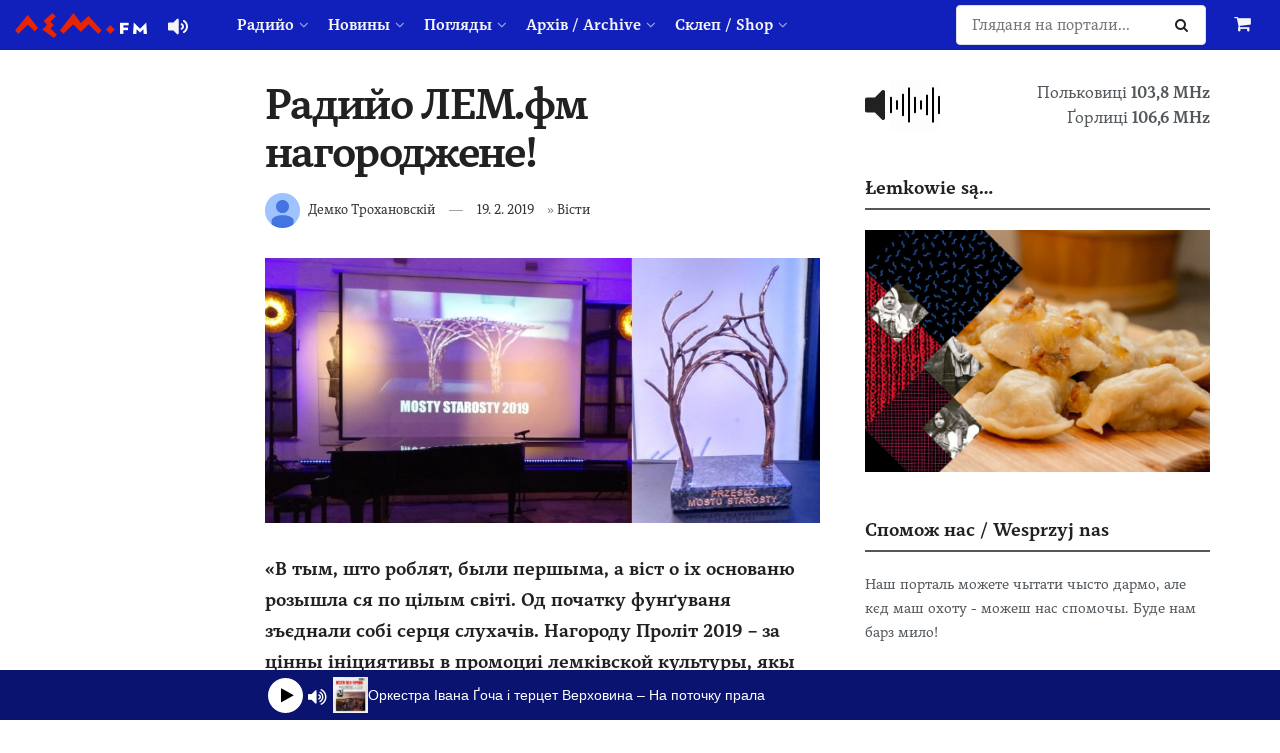

--- FILE ---
content_type: text/html; charset=UTF-8
request_url: https://www.lem.fm/radiyo-lem-fm-nagorodzhene/
body_size: 35231
content:
<!doctype html>
<!--[if lt IE 7]> <html class="no-js lt-ie9 lt-ie8 lt-ie7" lang="rue"> <![endif]-->
<!--[if IE 7]>    <html class="no-js lt-ie9 lt-ie8" lang="rue"> <![endif]-->
<!--[if IE 8]>    <html class="no-js lt-ie9" lang="rue"> <![endif]-->
<!--[if IE 9]>    <html class="no-js lt-ie10" lang="rue"> <![endif]-->
<!--[if gt IE 8]><!--> <html class="no-js" lang="rue"> <!--<![endif]-->
<head>
    <meta http-equiv="Content-Type" content="text/html; charset=UTF-8" />
    <meta name='viewport' content='width=device-width, initial-scale=1, user-scalable=yes' />
    <link rel="profile" href="https://gmpg.org/xfn/11" />
    <link rel="pingback" href="https://www.lem.fm/xmlrpc.php" />
    <meta name="theme-color" content="#1120bb">
             <meta name="msapplication-navbutton-color" content="#1120bb">
             <meta name="apple-mobile-web-app-status-bar-style" content="#1120bb"><meta name='robots' content='index, follow, max-image-preview:large, max-snippet:-1, max-video-preview:-1' />
	<style>
		@media screen {
			.jeg_footer_content {
				padding-bottom: 50px !important;
			}
			.jscroll-to-top {
				bottom: 80px !important;
			}
			.theiaStickySidebar {
				padding-bottom: 50px !important;
			}
		}
	</style>
			<script type="text/javascript">
			  var jnews_ajax_url = '/?ajax-request=jnews'
			</script>
			<script type="text/javascript">;window.jnews=window.jnews||{},window.jnews.library=window.jnews.library||{},window.jnews.library=function(){"use strict";var e=this;e.win=window,e.doc=document,e.noop=function(){},e.globalBody=e.doc.getElementsByTagName("body")[0],e.globalBody=e.globalBody?e.globalBody:e.doc,e.win.jnewsDataStorage=e.win.jnewsDataStorage||{_storage:new WeakMap,put:function(e,t,n){this._storage.has(e)||this._storage.set(e,new Map),this._storage.get(e).set(t,n)},get:function(e,t){return this._storage.get(e).get(t)},has:function(e,t){return this._storage.has(e)&&this._storage.get(e).has(t)},remove:function(e,t){var n=this._storage.get(e).delete(t);return 0===!this._storage.get(e).size&&this._storage.delete(e),n}},e.windowWidth=function(){return e.win.innerWidth||e.docEl.clientWidth||e.globalBody.clientWidth},e.windowHeight=function(){return e.win.innerHeight||e.docEl.clientHeight||e.globalBody.clientHeight},e.requestAnimationFrame=e.win.requestAnimationFrame||e.win.webkitRequestAnimationFrame||e.win.mozRequestAnimationFrame||e.win.msRequestAnimationFrame||window.oRequestAnimationFrame||function(e){return setTimeout(e,1e3/60)},e.cancelAnimationFrame=e.win.cancelAnimationFrame||e.win.webkitCancelAnimationFrame||e.win.webkitCancelRequestAnimationFrame||e.win.mozCancelAnimationFrame||e.win.msCancelRequestAnimationFrame||e.win.oCancelRequestAnimationFrame||function(e){clearTimeout(e)},e.classListSupport="classList"in document.createElement("_"),e.hasClass=e.classListSupport?function(e,t){return e.classList.contains(t)}:function(e,t){return e.className.indexOf(t)>=0},e.addClass=e.classListSupport?function(t,n){e.hasClass(t,n)||t.classList.add(n)}:function(t,n){e.hasClass(t,n)||(t.className+=" "+n)},e.removeClass=e.classListSupport?function(t,n){e.hasClass(t,n)&&t.classList.remove(n)}:function(t,n){e.hasClass(t,n)&&(t.className=t.className.replace(n,""))},e.objKeys=function(e){var t=[];for(var n in e)Object.prototype.hasOwnProperty.call(e,n)&&t.push(n);return t},e.isObjectSame=function(e,t){var n=!0;return JSON.stringify(e)!==JSON.stringify(t)&&(n=!1),n},e.extend=function(){for(var e,t,n,o=arguments[0]||{},i=1,a=arguments.length;i<a;i++)if(null!==(e=arguments[i]))for(t in e)o!==(n=e[t])&&void 0!==n&&(o[t]=n);return o},e.dataStorage=e.win.jnewsDataStorage,e.isVisible=function(e){return 0!==e.offsetWidth&&0!==e.offsetHeight||e.getBoundingClientRect().length},e.getHeight=function(e){return e.offsetHeight||e.clientHeight||e.getBoundingClientRect().height},e.getWidth=function(e){return e.offsetWidth||e.clientWidth||e.getBoundingClientRect().width},e.supportsPassive=!1;try{var t=Object.defineProperty({},"passive",{get:function(){e.supportsPassive=!0}});"createEvent"in e.doc?e.win.addEventListener("test",null,t):"fireEvent"in e.doc&&e.win.attachEvent("test",null)}catch(e){}e.passiveOption=!!e.supportsPassive&&{passive:!0},e.setStorage=function(e,t){e="jnews-"+e;var n={expired:Math.floor(((new Date).getTime()+432e5)/1e3)};t=Object.assign(n,t);localStorage.setItem(e,JSON.stringify(t))},e.getStorage=function(e){e="jnews-"+e;var t=localStorage.getItem(e);return null!==t&&0<t.length?JSON.parse(localStorage.getItem(e)):{}},e.expiredStorage=function(){var t,n="jnews-";for(var o in localStorage)o.indexOf(n)>-1&&"undefined"!==(t=e.getStorage(o.replace(n,""))).expired&&t.expired<Math.floor((new Date).getTime()/1e3)&&localStorage.removeItem(o)},e.addEvents=function(t,n,o){for(var i in n){var a=["touchstart","touchmove"].indexOf(i)>=0&&!o&&e.passiveOption;"createEvent"in e.doc?t.addEventListener(i,n[i],a):"fireEvent"in e.doc&&t.attachEvent("on"+i,n[i])}},e.removeEvents=function(t,n){for(var o in n)"createEvent"in e.doc?t.removeEventListener(o,n[o]):"fireEvent"in e.doc&&t.detachEvent("on"+o,n[o])},e.triggerEvents=function(t,n,o){var i;o=o||{detail:null};return"createEvent"in e.doc?(!(i=e.doc.createEvent("CustomEvent")||new CustomEvent(n)).initCustomEvent||i.initCustomEvent(n,!0,!1,o),void t.dispatchEvent(i)):"fireEvent"in e.doc?((i=e.doc.createEventObject()).eventType=n,void t.fireEvent("on"+i.eventType,i)):void 0},e.getParents=function(t,n){void 0===n&&(n=e.doc);for(var o=[],i=t.parentNode,a=!1;!a;)if(i){var r=i;r.querySelectorAll(n).length?a=!0:(o.push(r),i=r.parentNode)}else o=[],a=!0;return o},e.forEach=function(e,t,n){for(var o=0,i=e.length;o<i;o++)t.call(n,e[o],o)},e.getText=function(e){return e.innerText||e.textContent},e.setText=function(e,t){var n="object"==typeof t?t.innerText||t.textContent:t;e.innerText&&(e.innerText=n),e.textContent&&(e.textContent=n)},e.httpBuildQuery=function(t){return e.objKeys(t).reduce(function t(n){var o=arguments.length>1&&void 0!==arguments[1]?arguments[1]:null;return function(i,a){var r=n[a];a=encodeURIComponent(a);var s=o?"".concat(o,"[").concat(a,"]"):a;return null==r||"function"==typeof r?(i.push("".concat(s,"=")),i):["number","boolean","string"].includes(typeof r)?(i.push("".concat(s,"=").concat(encodeURIComponent(r))),i):(i.push(e.objKeys(r).reduce(t(r,s),[]).join("&")),i)}}(t),[]).join("&")},e.get=function(t,n,o,i){return o="function"==typeof o?o:e.noop,e.ajax("GET",t,n,o,i)},e.post=function(t,n,o,i){return o="function"==typeof o?o:e.noop,e.ajax("POST",t,n,o,i)},e.ajax=function(t,n,o,i,a){var r=new XMLHttpRequest,s=n,c=e.httpBuildQuery(o);if(t=-1!=["GET","POST"].indexOf(t)?t:"GET",r.open(t,s+("GET"==t?"?"+c:""),!0),"POST"==t&&r.setRequestHeader("Content-type","application/x-www-form-urlencoded"),r.setRequestHeader("X-Requested-With","XMLHttpRequest"),r.onreadystatechange=function(){4===r.readyState&&200<=r.status&&300>r.status&&"function"==typeof i&&i.call(void 0,r.response)},void 0!==a&&!a){return{xhr:r,send:function(){r.send("POST"==t?c:null)}}}return r.send("POST"==t?c:null),{xhr:r}},e.scrollTo=function(t,n,o){function i(e,t,n){this.start=this.position(),this.change=e-this.start,this.currentTime=0,this.increment=20,this.duration=void 0===n?500:n,this.callback=t,this.finish=!1,this.animateScroll()}return Math.easeInOutQuad=function(e,t,n,o){return(e/=o/2)<1?n/2*e*e+t:-n/2*(--e*(e-2)-1)+t},i.prototype.stop=function(){this.finish=!0},i.prototype.move=function(t){e.doc.documentElement.scrollTop=t,e.globalBody.parentNode.scrollTop=t,e.globalBody.scrollTop=t},i.prototype.position=function(){return e.doc.documentElement.scrollTop||e.globalBody.parentNode.scrollTop||e.globalBody.scrollTop},i.prototype.animateScroll=function(){this.currentTime+=this.increment;var t=Math.easeInOutQuad(this.currentTime,this.start,this.change,this.duration);this.move(t),this.currentTime<this.duration&&!this.finish?e.requestAnimationFrame.call(e.win,this.animateScroll.bind(this)):this.callback&&"function"==typeof this.callback&&this.callback()},new i(t,n,o)},e.unwrap=function(t){var n,o=t;e.forEach(t,(function(e,t){n?n+=e:n=e})),o.replaceWith(n)},e.performance={start:function(e){performance.mark(e+"Start")},stop:function(e){performance.mark(e+"End"),performance.measure(e,e+"Start",e+"End")}},e.fps=function(){var t=0,n=0,o=0;!function(){var i=t=0,a=0,r=0,s=document.getElementById("fpsTable"),c=function(t){void 0===document.getElementsByTagName("body")[0]?e.requestAnimationFrame.call(e.win,(function(){c(t)})):document.getElementsByTagName("body")[0].appendChild(t)};null===s&&((s=document.createElement("div")).style.position="fixed",s.style.top="120px",s.style.left="10px",s.style.width="100px",s.style.height="20px",s.style.border="1px solid black",s.style.fontSize="11px",s.style.zIndex="100000",s.style.backgroundColor="white",s.id="fpsTable",c(s));var l=function(){o++,n=Date.now(),(a=(o/(r=(n-t)/1e3)).toPrecision(2))!=i&&(i=a,s.innerHTML=i+"fps"),1<r&&(t=n,o=0),e.requestAnimationFrame.call(e.win,l)};l()}()},e.instr=function(e,t){for(var n=0;n<t.length;n++)if(-1!==e.toLowerCase().indexOf(t[n].toLowerCase()))return!0},e.winLoad=function(t,n){function o(o){if("complete"===e.doc.readyState||"interactive"===e.doc.readyState)return!o||n?setTimeout(t,n||1):t(o),1}o()||e.addEvents(e.win,{load:o})},e.docReady=function(t,n){function o(o){if("complete"===e.doc.readyState||"interactive"===e.doc.readyState)return!o||n?setTimeout(t,n||1):t(o),1}o()||e.addEvents(e.doc,{DOMContentLoaded:o})},e.fireOnce=function(){e.docReady((function(){e.assets=e.assets||[],e.assets.length&&(e.boot(),e.load_assets())}),50)},e.boot=function(){e.length&&e.doc.querySelectorAll("style[media]").forEach((function(e){"not all"==e.getAttribute("media")&&e.removeAttribute("media")}))},e.create_js=function(t,n){var o=e.doc.createElement("script");switch(o.setAttribute("src",t),n){case"defer":o.setAttribute("defer",!0);break;case"async":o.setAttribute("async",!0);break;case"deferasync":o.setAttribute("defer",!0),o.setAttribute("async",!0)}e.globalBody.appendChild(o)},e.load_assets=function(){"object"==typeof e.assets&&e.forEach(e.assets.slice(0),(function(t,n){var o="";t.defer&&(o+="defer"),t.async&&(o+="async"),e.create_js(t.url,o);var i=e.assets.indexOf(t);i>-1&&e.assets.splice(i,1)})),e.assets=jnewsoption.au_scripts=window.jnewsads=[]},e.setCookie=function(e,t,n){var o="";if(n){var i=new Date;i.setTime(i.getTime()+24*n*60*60*1e3),o="; expires="+i.toUTCString()}document.cookie=e+"="+(t||"")+o+"; path=/"},e.getCookie=function(e){for(var t=e+"=",n=document.cookie.split(";"),o=0;o<n.length;o++){for(var i=n[o];" "==i.charAt(0);)i=i.substring(1,i.length);if(0==i.indexOf(t))return i.substring(t.length,i.length)}return null},e.eraseCookie=function(e){document.cookie=e+"=; Path=/; Expires=Thu, 01 Jan 1970 00:00:01 GMT;"},e.docReady((function(){e.globalBody=e.globalBody==e.doc?e.doc.getElementsByTagName("body")[0]:e.globalBody,e.globalBody=e.globalBody?e.globalBody:e.doc})),e.winLoad((function(){e.winLoad((function(){var t=!1;if(void 0!==window.jnewsadmin)if(void 0!==window.file_version_checker){var n=e.objKeys(window.file_version_checker);n.length?n.forEach((function(e){t||"10.0.4"===window.file_version_checker[e]||(t=!0)})):t=!0}else t=!0;t&&(window.jnewsHelper.getMessage(),window.jnewsHelper.getNotice())}),2500)}))},window.jnews.library=new window.jnews.library;</script>
	<!-- This site is optimized with the Yoast SEO plugin v26.8 - https://yoast.com/product/yoast-seo-wordpress/ -->
	<title>Радийо ЛЕМ.фм нагороджене! - lem.fm - Радийо Руской Бурсы</title>
	<meta name="description" content="«В тым, што роблят, были першыма, а віст о іх основаню розышла ся по цілым світі. Од початку фунґуваня зъєднали собі серця слухачів. Нагороду Проліт 2019" />
	<link rel="canonical" href="https://www.lem.fm/radiyo-lem-fm-nagorodzhene/" />
	<meta property="og:locale" content="ru_RU" />
	<meta property="og:type" content="article" />
	<meta property="og:title" content="Радийо ЛЕМ.фм нагороджене! - lem.fm - Радийо Руской Бурсы" />
	<meta property="og:description" content="«В тым, што роблят, были першыма, а віст о іх основаню розышла ся по цілым світі. Од початку фунґуваня зъєднали собі серця слухачів. Нагороду Проліт 2019" />
	<meta property="og:url" content="https://www.lem.fm/radiyo-lem-fm-nagorodzhene/" />
	<meta property="og:site_name" content="lem.fm - Радийо Руской Бурсы" />
	<meta property="article:publisher" content="https://www.facebook.com/lem.fm/" />
	<meta property="article:author" content="https://www.facebook.com/damian.trochanowski" />
	<meta property="article:published_time" content="2019-02-19T00:11:38+00:00" />
	<meta property="og:image" content="https://www.lem.fm/wp-content/uploads/2019/02/mosty_starosty_2019.jpg" />
	<meta property="og:image:width" content="900" />
	<meta property="og:image:height" content="430" />
	<meta property="og:image:type" content="image/jpeg" />
	<meta name="author" content="Демко Трохановскій" />
	<meta name="twitter:card" content="summary_large_image" />
	<meta name="twitter:creator" content="@https://twitter.com/demkolemko" />
	<meta name="twitter:site" content="@lemfm" />
	<meta name="twitter:label1" content="Written by" />
	<meta name="twitter:data1" content="Демко Трохановскій" />
	<script type="application/ld+json" class="yoast-schema-graph">{"@context":"https://schema.org","@graph":[{"@type":"Article","@id":"https://www.lem.fm/radiyo-lem-fm-nagorodzhene/#article","isPartOf":{"@id":"https://www.lem.fm/radiyo-lem-fm-nagorodzhene/"},"author":{"name":"Демко Трохановскій","@id":"https://www.lem.fm/#/schema/person/77a6b98aae9835173e8fe5877fbb546a"},"headline":"Радийо ЛЕМ.фм нагороджене!","datePublished":"2019-02-19T00:11:38+00:00","mainEntityOfPage":{"@id":"https://www.lem.fm/radiyo-lem-fm-nagorodzhene/"},"wordCount":578,"publisher":{"@id":"https://www.lem.fm/#organization"},"image":{"@id":"https://www.lem.fm/radiyo-lem-fm-nagorodzhene/#primaryimage"},"thumbnailUrl":"https://www.lem.fm/wp-content/uploads/2019/02/mosty_starosty_2019.jpg","articleSection":["Вісти"],"inLanguage":"rue"},{"@type":"WebPage","@id":"https://www.lem.fm/radiyo-lem-fm-nagorodzhene/","url":"https://www.lem.fm/radiyo-lem-fm-nagorodzhene/","name":"Радийо ЛЕМ.фм нагороджене! - lem.fm - Радийо Руской Бурсы","isPartOf":{"@id":"https://www.lem.fm/#website"},"primaryImageOfPage":{"@id":"https://www.lem.fm/radiyo-lem-fm-nagorodzhene/#primaryimage"},"image":{"@id":"https://www.lem.fm/radiyo-lem-fm-nagorodzhene/#primaryimage"},"thumbnailUrl":"https://www.lem.fm/wp-content/uploads/2019/02/mosty_starosty_2019.jpg","datePublished":"2019-02-19T00:11:38+00:00","description":"«В тым, што роблят, были першыма, а віст о іх основаню розышла ся по цілым світі. Од початку фунґуваня зъєднали собі серця слухачів. Нагороду Проліт 2019","breadcrumb":{"@id":"https://www.lem.fm/radiyo-lem-fm-nagorodzhene/#breadcrumb"},"inLanguage":"rue","potentialAction":[{"@type":"ReadAction","target":["https://www.lem.fm/radiyo-lem-fm-nagorodzhene/"]}]},{"@type":"ImageObject","inLanguage":"rue","@id":"https://www.lem.fm/radiyo-lem-fm-nagorodzhene/#primaryimage","url":"https://www.lem.fm/wp-content/uploads/2019/02/mosty_starosty_2019.jpg","contentUrl":"https://www.lem.fm/wp-content/uploads/2019/02/mosty_starosty_2019.jpg","width":900,"height":430},{"@type":"BreadcrumbList","@id":"https://www.lem.fm/radiyo-lem-fm-nagorodzhene/#breadcrumb","itemListElement":[{"@type":"ListItem","position":1,"name":"Home","item":"https://www.lem.fm/"},{"@type":"ListItem","position":2,"name":"Радийо ЛЕМ.фм нагороджене!"}]},{"@type":"WebSite","@id":"https://www.lem.fm/#website","url":"https://www.lem.fm/","name":"lem.fm - Радийо Руской Бурсы","description":"Перше наше радийо","publisher":{"@id":"https://www.lem.fm/#organization"},"potentialAction":[{"@type":"SearchAction","target":{"@type":"EntryPoint","urlTemplate":"https://www.lem.fm/?s={search_term_string}"},"query-input":{"@type":"PropertyValueSpecification","valueRequired":true,"valueName":"search_term_string"}}],"inLanguage":"rue"},{"@type":"Organization","@id":"https://www.lem.fm/#organization","name":"lem.fm","url":"https://www.lem.fm/","logo":{"@type":"ImageObject","inLanguage":"rue","@id":"https://www.lem.fm/#/schema/logo/image/","url":"https://www.lem.fm/wp-content/uploads/2019/09/favicon-or8.png","contentUrl":"https://www.lem.fm/wp-content/uploads/2019/09/favicon-or8.png","width":240,"height":240,"caption":"lem.fm"},"image":{"@id":"https://www.lem.fm/#/schema/logo/image/"},"sameAs":["https://www.facebook.com/lem.fm/","https://x.com/lemfm","https://www.instagram.com/lem.fm_radio/"]},{"@type":"Person","@id":"https://www.lem.fm/#/schema/person/77a6b98aae9835173e8fe5877fbb546a","name":"Демко Трохановскій","image":{"@type":"ImageObject","inLanguage":"rue","@id":"https://www.lem.fm/#/schema/person/image/","url":"https://www.lem.fm/wp-content/uploads/2023/12/cropped-cropped-foto-96x96.jpg","contentUrl":"https://www.lem.fm/wp-content/uploads/2023/12/cropped-cropped-foto-96x96.jpg","caption":"Демко Трохановскій"},"description":"Актуальні ховат дві дівкы, а медже, по і попри тым - редактор інтернетового порталю lem.fm. Любитель языків. Вшыткых языків.","sameAs":["https://www.facebook.com/damian.trochanowski","https://x.com/https://twitter.com/demkolemko"],"url":"https://www.lem.fm/author/demko/"}]}</script>
	<!-- / Yoast SEO plugin. -->


<link rel="alternate" type="application/rss+xml" title="lem.fm - Радийо Руской Бурсы &raquo; Feed" href="https://www.lem.fm/feed/" />
<link rel="alternate" title="oEmbed (JSON)" type="application/json+oembed" href="https://www.lem.fm/wp-json/oembed/1.0/embed?url=https%3A%2F%2Fwww.lem.fm%2Fradiyo-lem-fm-nagorodzhene%2F&#038;lang=rue" />
<link rel="alternate" title="oEmbed (XML)" type="text/xml+oembed" href="https://www.lem.fm/wp-json/oembed/1.0/embed?url=https%3A%2F%2Fwww.lem.fm%2Fradiyo-lem-fm-nagorodzhene%2F&#038;format=xml&#038;lang=rue" />
<meta name="web_author" content="Marián Kadaňka, kadanka.net">
<style id='wp-img-auto-sizes-contain-inline-css' type='text/css'>
img:is([sizes=auto i],[sizes^="auto," i]){contain-intrinsic-size:3000px 1500px}
/*# sourceURL=wp-img-auto-sizes-contain-inline-css */
</style>
<style id='wp-emoji-styles-inline-css' type='text/css'>

	img.wp-smiley, img.emoji {
		display: inline !important;
		border: none !important;
		box-shadow: none !important;
		height: 1em !important;
		width: 1em !important;
		margin: 0 0.07em !important;
		vertical-align: -0.1em !important;
		background: none !important;
		padding: 0 !important;
	}
/*# sourceURL=wp-emoji-styles-inline-css */
</style>
<style id='wp-block-library-inline-css' type='text/css'>
:root{--wp-block-synced-color:#7a00df;--wp-block-synced-color--rgb:122,0,223;--wp-bound-block-color:var(--wp-block-synced-color);--wp-editor-canvas-background:#ddd;--wp-admin-theme-color:#007cba;--wp-admin-theme-color--rgb:0,124,186;--wp-admin-theme-color-darker-10:#006ba1;--wp-admin-theme-color-darker-10--rgb:0,107,160.5;--wp-admin-theme-color-darker-20:#005a87;--wp-admin-theme-color-darker-20--rgb:0,90,135;--wp-admin-border-width-focus:2px}@media (min-resolution:192dpi){:root{--wp-admin-border-width-focus:1.5px}}.wp-element-button{cursor:pointer}:root .has-very-light-gray-background-color{background-color:#eee}:root .has-very-dark-gray-background-color{background-color:#313131}:root .has-very-light-gray-color{color:#eee}:root .has-very-dark-gray-color{color:#313131}:root .has-vivid-green-cyan-to-vivid-cyan-blue-gradient-background{background:linear-gradient(135deg,#00d084,#0693e3)}:root .has-purple-crush-gradient-background{background:linear-gradient(135deg,#34e2e4,#4721fb 50%,#ab1dfe)}:root .has-hazy-dawn-gradient-background{background:linear-gradient(135deg,#faaca8,#dad0ec)}:root .has-subdued-olive-gradient-background{background:linear-gradient(135deg,#fafae1,#67a671)}:root .has-atomic-cream-gradient-background{background:linear-gradient(135deg,#fdd79a,#004a59)}:root .has-nightshade-gradient-background{background:linear-gradient(135deg,#330968,#31cdcf)}:root .has-midnight-gradient-background{background:linear-gradient(135deg,#020381,#2874fc)}:root{--wp--preset--font-size--normal:16px;--wp--preset--font-size--huge:42px}.has-regular-font-size{font-size:1em}.has-larger-font-size{font-size:2.625em}.has-normal-font-size{font-size:var(--wp--preset--font-size--normal)}.has-huge-font-size{font-size:var(--wp--preset--font-size--huge)}.has-text-align-center{text-align:center}.has-text-align-left{text-align:left}.has-text-align-right{text-align:right}.has-fit-text{white-space:nowrap!important}#end-resizable-editor-section{display:none}.aligncenter{clear:both}.items-justified-left{justify-content:flex-start}.items-justified-center{justify-content:center}.items-justified-right{justify-content:flex-end}.items-justified-space-between{justify-content:space-between}.screen-reader-text{border:0;clip-path:inset(50%);height:1px;margin:-1px;overflow:hidden;padding:0;position:absolute;width:1px;word-wrap:normal!important}.screen-reader-text:focus{background-color:#ddd;clip-path:none;color:#444;display:block;font-size:1em;height:auto;left:5px;line-height:normal;padding:15px 23px 14px;text-decoration:none;top:5px;width:auto;z-index:100000}html :where(.has-border-color){border-style:solid}html :where([style*=border-top-color]){border-top-style:solid}html :where([style*=border-right-color]){border-right-style:solid}html :where([style*=border-bottom-color]){border-bottom-style:solid}html :where([style*=border-left-color]){border-left-style:solid}html :where([style*=border-width]){border-style:solid}html :where([style*=border-top-width]){border-top-style:solid}html :where([style*=border-right-width]){border-right-style:solid}html :where([style*=border-bottom-width]){border-bottom-style:solid}html :where([style*=border-left-width]){border-left-style:solid}html :where(img[class*=wp-image-]){height:auto;max-width:100%}:where(figure){margin:0 0 1em}html :where(.is-position-sticky){--wp-admin--admin-bar--position-offset:var(--wp-admin--admin-bar--height,0px)}@media screen and (max-width:600px){html :where(.is-position-sticky){--wp-admin--admin-bar--position-offset:0px}}

/*# sourceURL=wp-block-library-inline-css */
</style><link rel='stylesheet' id='wc-blocks-style-css' href='https://www.lem.fm/wp-content/plugins/woocommerce/assets/client/blocks/wc-blocks.css?ver=wc-10.4.3' type='text/css' media='all' />
<style id='global-styles-inline-css' type='text/css'>
:root{--wp--preset--aspect-ratio--square: 1;--wp--preset--aspect-ratio--4-3: 4/3;--wp--preset--aspect-ratio--3-4: 3/4;--wp--preset--aspect-ratio--3-2: 3/2;--wp--preset--aspect-ratio--2-3: 2/3;--wp--preset--aspect-ratio--16-9: 16/9;--wp--preset--aspect-ratio--9-16: 9/16;--wp--preset--color--black: #000000;--wp--preset--color--cyan-bluish-gray: #abb8c3;--wp--preset--color--white: #ffffff;--wp--preset--color--pale-pink: #f78da7;--wp--preset--color--vivid-red: #cf2e2e;--wp--preset--color--luminous-vivid-orange: #ff6900;--wp--preset--color--luminous-vivid-amber: #fcb900;--wp--preset--color--light-green-cyan: #7bdcb5;--wp--preset--color--vivid-green-cyan: #00d084;--wp--preset--color--pale-cyan-blue: #8ed1fc;--wp--preset--color--vivid-cyan-blue: #0693e3;--wp--preset--color--vivid-purple: #9b51e0;--wp--preset--gradient--vivid-cyan-blue-to-vivid-purple: linear-gradient(135deg,rgb(6,147,227) 0%,rgb(155,81,224) 100%);--wp--preset--gradient--light-green-cyan-to-vivid-green-cyan: linear-gradient(135deg,rgb(122,220,180) 0%,rgb(0,208,130) 100%);--wp--preset--gradient--luminous-vivid-amber-to-luminous-vivid-orange: linear-gradient(135deg,rgb(252,185,0) 0%,rgb(255,105,0) 100%);--wp--preset--gradient--luminous-vivid-orange-to-vivid-red: linear-gradient(135deg,rgb(255,105,0) 0%,rgb(207,46,46) 100%);--wp--preset--gradient--very-light-gray-to-cyan-bluish-gray: linear-gradient(135deg,rgb(238,238,238) 0%,rgb(169,184,195) 100%);--wp--preset--gradient--cool-to-warm-spectrum: linear-gradient(135deg,rgb(74,234,220) 0%,rgb(151,120,209) 20%,rgb(207,42,186) 40%,rgb(238,44,130) 60%,rgb(251,105,98) 80%,rgb(254,248,76) 100%);--wp--preset--gradient--blush-light-purple: linear-gradient(135deg,rgb(255,206,236) 0%,rgb(152,150,240) 100%);--wp--preset--gradient--blush-bordeaux: linear-gradient(135deg,rgb(254,205,165) 0%,rgb(254,45,45) 50%,rgb(107,0,62) 100%);--wp--preset--gradient--luminous-dusk: linear-gradient(135deg,rgb(255,203,112) 0%,rgb(199,81,192) 50%,rgb(65,88,208) 100%);--wp--preset--gradient--pale-ocean: linear-gradient(135deg,rgb(255,245,203) 0%,rgb(182,227,212) 50%,rgb(51,167,181) 100%);--wp--preset--gradient--electric-grass: linear-gradient(135deg,rgb(202,248,128) 0%,rgb(113,206,126) 100%);--wp--preset--gradient--midnight: linear-gradient(135deg,rgb(2,3,129) 0%,rgb(40,116,252) 100%);--wp--preset--font-size--small: 13px;--wp--preset--font-size--medium: 20px;--wp--preset--font-size--large: 36px;--wp--preset--font-size--x-large: 42px;--wp--preset--spacing--20: 0.44rem;--wp--preset--spacing--30: 0.67rem;--wp--preset--spacing--40: 1rem;--wp--preset--spacing--50: 1.5rem;--wp--preset--spacing--60: 2.25rem;--wp--preset--spacing--70: 3.38rem;--wp--preset--spacing--80: 5.06rem;--wp--preset--shadow--natural: 6px 6px 9px rgba(0, 0, 0, 0.2);--wp--preset--shadow--deep: 12px 12px 50px rgba(0, 0, 0, 0.4);--wp--preset--shadow--sharp: 6px 6px 0px rgba(0, 0, 0, 0.2);--wp--preset--shadow--outlined: 6px 6px 0px -3px rgb(255, 255, 255), 6px 6px rgb(0, 0, 0);--wp--preset--shadow--crisp: 6px 6px 0px rgb(0, 0, 0);}:where(.is-layout-flex){gap: 0.5em;}:where(.is-layout-grid){gap: 0.5em;}body .is-layout-flex{display: flex;}.is-layout-flex{flex-wrap: wrap;align-items: center;}.is-layout-flex > :is(*, div){margin: 0;}body .is-layout-grid{display: grid;}.is-layout-grid > :is(*, div){margin: 0;}:where(.wp-block-columns.is-layout-flex){gap: 2em;}:where(.wp-block-columns.is-layout-grid){gap: 2em;}:where(.wp-block-post-template.is-layout-flex){gap: 1.25em;}:where(.wp-block-post-template.is-layout-grid){gap: 1.25em;}.has-black-color{color: var(--wp--preset--color--black) !important;}.has-cyan-bluish-gray-color{color: var(--wp--preset--color--cyan-bluish-gray) !important;}.has-white-color{color: var(--wp--preset--color--white) !important;}.has-pale-pink-color{color: var(--wp--preset--color--pale-pink) !important;}.has-vivid-red-color{color: var(--wp--preset--color--vivid-red) !important;}.has-luminous-vivid-orange-color{color: var(--wp--preset--color--luminous-vivid-orange) !important;}.has-luminous-vivid-amber-color{color: var(--wp--preset--color--luminous-vivid-amber) !important;}.has-light-green-cyan-color{color: var(--wp--preset--color--light-green-cyan) !important;}.has-vivid-green-cyan-color{color: var(--wp--preset--color--vivid-green-cyan) !important;}.has-pale-cyan-blue-color{color: var(--wp--preset--color--pale-cyan-blue) !important;}.has-vivid-cyan-blue-color{color: var(--wp--preset--color--vivid-cyan-blue) !important;}.has-vivid-purple-color{color: var(--wp--preset--color--vivid-purple) !important;}.has-black-background-color{background-color: var(--wp--preset--color--black) !important;}.has-cyan-bluish-gray-background-color{background-color: var(--wp--preset--color--cyan-bluish-gray) !important;}.has-white-background-color{background-color: var(--wp--preset--color--white) !important;}.has-pale-pink-background-color{background-color: var(--wp--preset--color--pale-pink) !important;}.has-vivid-red-background-color{background-color: var(--wp--preset--color--vivid-red) !important;}.has-luminous-vivid-orange-background-color{background-color: var(--wp--preset--color--luminous-vivid-orange) !important;}.has-luminous-vivid-amber-background-color{background-color: var(--wp--preset--color--luminous-vivid-amber) !important;}.has-light-green-cyan-background-color{background-color: var(--wp--preset--color--light-green-cyan) !important;}.has-vivid-green-cyan-background-color{background-color: var(--wp--preset--color--vivid-green-cyan) !important;}.has-pale-cyan-blue-background-color{background-color: var(--wp--preset--color--pale-cyan-blue) !important;}.has-vivid-cyan-blue-background-color{background-color: var(--wp--preset--color--vivid-cyan-blue) !important;}.has-vivid-purple-background-color{background-color: var(--wp--preset--color--vivid-purple) !important;}.has-black-border-color{border-color: var(--wp--preset--color--black) !important;}.has-cyan-bluish-gray-border-color{border-color: var(--wp--preset--color--cyan-bluish-gray) !important;}.has-white-border-color{border-color: var(--wp--preset--color--white) !important;}.has-pale-pink-border-color{border-color: var(--wp--preset--color--pale-pink) !important;}.has-vivid-red-border-color{border-color: var(--wp--preset--color--vivid-red) !important;}.has-luminous-vivid-orange-border-color{border-color: var(--wp--preset--color--luminous-vivid-orange) !important;}.has-luminous-vivid-amber-border-color{border-color: var(--wp--preset--color--luminous-vivid-amber) !important;}.has-light-green-cyan-border-color{border-color: var(--wp--preset--color--light-green-cyan) !important;}.has-vivid-green-cyan-border-color{border-color: var(--wp--preset--color--vivid-green-cyan) !important;}.has-pale-cyan-blue-border-color{border-color: var(--wp--preset--color--pale-cyan-blue) !important;}.has-vivid-cyan-blue-border-color{border-color: var(--wp--preset--color--vivid-cyan-blue) !important;}.has-vivid-purple-border-color{border-color: var(--wp--preset--color--vivid-purple) !important;}.has-vivid-cyan-blue-to-vivid-purple-gradient-background{background: var(--wp--preset--gradient--vivid-cyan-blue-to-vivid-purple) !important;}.has-light-green-cyan-to-vivid-green-cyan-gradient-background{background: var(--wp--preset--gradient--light-green-cyan-to-vivid-green-cyan) !important;}.has-luminous-vivid-amber-to-luminous-vivid-orange-gradient-background{background: var(--wp--preset--gradient--luminous-vivid-amber-to-luminous-vivid-orange) !important;}.has-luminous-vivid-orange-to-vivid-red-gradient-background{background: var(--wp--preset--gradient--luminous-vivid-orange-to-vivid-red) !important;}.has-very-light-gray-to-cyan-bluish-gray-gradient-background{background: var(--wp--preset--gradient--very-light-gray-to-cyan-bluish-gray) !important;}.has-cool-to-warm-spectrum-gradient-background{background: var(--wp--preset--gradient--cool-to-warm-spectrum) !important;}.has-blush-light-purple-gradient-background{background: var(--wp--preset--gradient--blush-light-purple) !important;}.has-blush-bordeaux-gradient-background{background: var(--wp--preset--gradient--blush-bordeaux) !important;}.has-luminous-dusk-gradient-background{background: var(--wp--preset--gradient--luminous-dusk) !important;}.has-pale-ocean-gradient-background{background: var(--wp--preset--gradient--pale-ocean) !important;}.has-electric-grass-gradient-background{background: var(--wp--preset--gradient--electric-grass) !important;}.has-midnight-gradient-background{background: var(--wp--preset--gradient--midnight) !important;}.has-small-font-size{font-size: var(--wp--preset--font-size--small) !important;}.has-medium-font-size{font-size: var(--wp--preset--font-size--medium) !important;}.has-large-font-size{font-size: var(--wp--preset--font-size--large) !important;}.has-x-large-font-size{font-size: var(--wp--preset--font-size--x-large) !important;}
/*# sourceURL=global-styles-inline-css */
</style>

<style id='classic-theme-styles-inline-css' type='text/css'>
/*! This file is auto-generated */
.wp-block-button__link{color:#fff;background-color:#32373c;border-radius:9999px;box-shadow:none;text-decoration:none;padding:calc(.667em + 2px) calc(1.333em + 2px);font-size:1.125em}.wp-block-file__button{background:#32373c;color:#fff;text-decoration:none}
/*# sourceURL=/wp-includes/css/classic-themes.min.css */
</style>
<link rel='stylesheet' id='woocommerce-layout-css' href='https://www.lem.fm/wp-content/plugins/woocommerce/assets/css/woocommerce-layout.css?ver=10.4.3' type='text/css' media='all' />
<link rel='stylesheet' id='woocommerce-smallscreen-css' href='https://www.lem.fm/wp-content/plugins/woocommerce/assets/css/woocommerce-smallscreen.css?ver=10.4.3' type='text/css' media='only screen and (max-width: 768px)' />
<link rel='stylesheet' id='woocommerce-general-css' href='https://www.lem.fm/wp-content/plugins/woocommerce/assets/css/woocommerce.css?ver=10.4.3' type='text/css' media='all' />
<style id='woocommerce-inline-inline-css' type='text/css'>
.woocommerce form .form-row .required { visibility: visible; }
/*# sourceURL=woocommerce-inline-inline-css */
</style>
<link rel='stylesheet' id='js_composer_front-css' href='https://www.lem.fm/wp-content/plugins/js_composer/assets/css/js_composer.min.css?ver=8.7.2' type='text/css' media='all' />
<link rel='stylesheet' id='font-awesome-css' href='https://www.lem.fm/wp-content/themes/jnews/assets/fonts/font-awesome/font-awesome.min.css?ver=12.0.3' type='text/css' media='all' />
<link rel='preload' as='font' type='font/woff2' crossorigin id='font-awesome-webfont-css' href='https://www.lem.fm/wp-content/themes/jnews/assets/fonts/font-awesome/fonts/fontawesome-webfont.woff2?v=4.7.0' type='text/css' media='all' />
<link rel='preload' as='font' type='font/woff' crossorigin id='jnews-icon-webfont-css' href='https://www.lem.fm/wp-content/themes/jnews/assets/fonts/jegicon/fonts/jegicon.woff' type='text/css' media='all' />
<link rel='stylesheet' id='jnews-icon-css' href='https://www.lem.fm/wp-content/themes/jnews/assets/fonts/jegicon/jegicon.css?ver=12.0.3' type='text/css' media='all' />
<link rel='stylesheet' id='jscrollpane-css' href='https://www.lem.fm/wp-content/themes/jnews/assets/css/jquery.jscrollpane.css?ver=12.0.3' type='text/css' media='all' />
<link rel='stylesheet' id='oknav-css' href='https://www.lem.fm/wp-content/themes/jnews/assets/css/okayNav.css?ver=12.0.3' type='text/css' media='all' />
<link rel='stylesheet' id='magnific-popup-css' href='https://www.lem.fm/wp-content/themes/jnews/assets/css/magnific-popup.css?ver=12.0.3' type='text/css' media='all' />
<link rel='stylesheet' id='chosen-css' href='https://www.lem.fm/wp-content/themes/jnews/assets/css/chosen/chosen.css?ver=12.0.3' type='text/css' media='all' />
<link rel='stylesheet' id='jnews-main-css' href='https://www.lem.fm/wp-content/themes/jnews/assets/css/main.css?ver=12.0.3' type='text/css' media='all' />
<link rel='stylesheet' id='jnews-pages-css' href='https://www.lem.fm/wp-content/themes/jnews/assets/css/pages.css?ver=12.0.3' type='text/css' media='all' />
<link rel='stylesheet' id='jnews-single-css' href='https://www.lem.fm/wp-content/themes/jnews/assets/css/single.css?ver=12.0.3' type='text/css' media='all' />
<link rel='stylesheet' id='jnews-responsive-css' href='https://www.lem.fm/wp-content/themes/jnews/assets/css/responsive.css?ver=12.0.3' type='text/css' media='all' />
<link rel='stylesheet' id='jnews-pb-temp-css' href='https://www.lem.fm/wp-content/themes/jnews/assets/css/pb-temp.css?ver=12.0.3' type='text/css' media='all' />
<link rel='stylesheet' id='jnews-woocommerce-css' href='https://www.lem.fm/wp-content/themes/jnews/assets/css/woocommerce.css?ver=12.0.3' type='text/css' media='all' />
<link rel='stylesheet' id='jnews-js-composer-css' href='https://www.lem.fm/wp-content/themes/jnews/assets/css/js-composer-frontend.css?ver=12.0.3' type='text/css' media='all' />
<link rel='stylesheet' id='jnews-style-css' href='https://www.lem.fm/wp-content/themes/jnews/style.css?ver=12.0.3' type='text/css' media='all' />
<link rel='stylesheet' id='jnews-darkmode-css' href='https://www.lem.fm/wp-content/themes/jnews/assets/css/darkmode.css?ver=12.0.3' type='text/css' media='all' />
<link rel='stylesheet' id='lemfm-css' href='https://www.lem.fm/wp-content/plugins/lemfm-custom/lemfm.css?ver=1762598107' type='text/css' media='all' />
<link rel='stylesheet' id='jnews-select-share-css' href='https://www.lem.fm/wp-content/plugins/jnews-social-share/assets/css/plugin.css' type='text/css' media='all' />
<script type="text/javascript" src="https://www.lem.fm/wp-includes/js/jquery/jquery.min.js?ver=3.7.1" id="jquery-core-js"></script>

<script type="text/javascript" id="wc-add-to-cart-js-extra">
/* <![CDATA[ */
var wc_add_to_cart_params = {"ajax_url":"/wp-admin/admin-ajax.php","wc_ajax_url":"/?wc-ajax=%%endpoint%%","i18n_view_cart":"\u041a\u043e\u0448\u044b\u043a","cart_url":"https://www.lem.fm/koshyk/","is_cart":"","cart_redirect_after_add":"no"};
//# sourceURL=wc-add-to-cart-js-extra
/* ]]> */
</script>


<script type="text/javascript" id="woocommerce-js-extra">
/* <![CDATA[ */
var woocommerce_params = {"ajax_url":"/wp-admin/admin-ajax.php","wc_ajax_url":"/?wc-ajax=%%endpoint%%","i18n_password_show":"Show password","i18n_password_hide":"Hide password"};
//# sourceURL=woocommerce-js-extra
/* ]]> */
</script>


<script></script><link rel="https://api.w.org/" href="https://www.lem.fm/wp-json/" /><link rel="alternate" title="JSON" type="application/json" href="https://www.lem.fm/wp-json/wp/v2/posts/92207" /><link rel="EditURI" type="application/rsd+xml" title="RSD" href="https://www.lem.fm/xmlrpc.php?rsd" />
<link rel='shortlink' href='https://www.lem.fm/?p=92207' />

 <!-- OneAll.com / Social Login for WordPress / v5.10.0 -->
<script data-cfasync="false" type="text/javascript">
 (function() {
  var oa = document.createElement('script'); oa.type = 'text/javascript';
  oa.async = true; oa.src = 'https://paulolemko.api.oneall.com/socialize/library.js';
  var s = document.getElementsByTagName('script')[0]; s.parentNode.insertBefore(oa, s);
 })();
</script>
	<noscript><style>.woocommerce-product-gallery{ opacity: 1 !important; }</style></noscript>
						<!-- Google Analytics tracking code output by Beehive Analytics -->
						<script async src="https://www.googletagmanager.com/gtag/js?id=G-MJZ5BK49XB&l=beehiveDataLayer"></script>
		<script>
						window.beehiveDataLayer = window.beehiveDataLayer || [];
			function beehive_ga() {beehiveDataLayer.push(arguments);}
			beehive_ga('js', new Date())
						beehive_ga('config', 'G-MJZ5BK49XB', {
				'anonymize_ip': true,
				'allow_google_signals': false,
			})
					</script>
		<meta name="generator" content="Powered by WPBakery Page Builder - drag and drop page builder for WordPress."/>
<script type='application/ld+json'>{"@context":"http:\/\/schema.org","@type":"Organization","@id":"https:\/\/www.lem.fm\/#organization","url":"https:\/\/www.lem.fm\/","name":"lem.fm","logo":{"@type":"ImageObject","url":"https:\/\/www.lem.fm\/wp-content\/uploads\/2018\/05\/cropped-logo-stina-1.png"},"sameAs":["https:\/\/www.facebook.com\/lem.fm\/","https:\/\/twitter.com\/lemfm","https:\/\/www.instagram.com\/lem.fm_radio\/","https:\/\/www.youtube.com\/channel\/UCis3u79rbDV6da-KBzpWx-Q\/videos","https:\/\/www.lem.fm\/feed\/"]}</script>
<script type='application/ld+json'>{"@context":"http:\/\/schema.org","@type":"WebSite","@id":"https:\/\/www.lem.fm\/#website","url":"https:\/\/www.lem.fm\/","name":"lem.fm","potentialAction":{"@type":"SearchAction","target":"https:\/\/www.lem.fm\/?s={search_term_string}","query-input":"required name=search_term_string"}}</script>
<link rel="icon" href="https://www.lem.fm/wp-content/uploads/2018/05/cropped-logo-stina-1-32x32.png" sizes="32x32" />
<link rel="icon" href="https://www.lem.fm/wp-content/uploads/2018/05/cropped-logo-stina-1-192x192.png" sizes="192x192" />
<link rel="apple-touch-icon" href="https://www.lem.fm/wp-content/uploads/2018/05/cropped-logo-stina-1-180x180.png" />
<meta name="msapplication-TileImage" content="https://www.lem.fm/wp-content/uploads/2018/05/cropped-logo-stina-1-270x270.png" />
<noscript><style> .wpb_animate_when_almost_visible { opacity: 1; }</style></noscript><link rel='stylesheet' id='wc-stripe-blocks-checkout-style-css' href='https://www.lem.fm/wp-content/plugins/woocommerce-gateway-stripe/build/upe-blocks.css?ver=5149cca93b0373758856' type='text/css' media='all' />
<link rel='stylesheet' id='mediaelement-css' href='https://www.lem.fm/wp-includes/js/mediaelement/mediaelementplayer-legacy.min.css?ver=4.2.17' type='text/css' media='all' />
<link rel='stylesheet' id='wp-mediaelement-css' href='https://www.lem.fm/wp-includes/js/mediaelement/wp-mediaelement.min.css?ver=6.9' type='text/css' media='all' />
<link rel='stylesheet' id='jnews-scheme-css' href='https://www.lem.fm/wp-content/themes/jnews/data/import/newspaper/scheme.css?ver=12.0.3' type='text/css' media='all' />
</head>
<body class="wp-singular post-template-default single single-post postid-92207 single-format-standard wp-embed-responsive wp-theme-jnews theme-jnews woocommerce-no-js jeg_toggle_light jeg_single_tpl_1 jnews jsc_normal wpb-js-composer js-comp-ver-8.7.2 vc_responsive">

    	<iframe id="lemfm-player" class="iflex_spa_exclude" src="/player/iframed.html?v=2"
		style="position: fixed; height: 50px; width: 100%; bottom: 0; left: 0; z-index: 1000;"></iframe>

    
    <div class="jeg_ad jeg_ad_top jnews_header_top_ads">
        <div class='ads-wrapper  '></div>    </div>

    <!-- The Main Wrapper
    ============================================= -->
    <div class="jeg_viewport">

        
        <div class="jeg_header_wrapper">
            <div class="jeg_header_instagram_wrapper">
    </div>

<!-- HEADER -->
<div class="jeg_header full">
    <div class="jeg_midbar jeg_container jeg_navbar_wrapper dark">
    <div class="container">
        <div class="jeg_nav_row">
            
                <div class="jeg_nav_col jeg_nav_left jeg_nav_normal">
                    <div class="item_wrap jeg_nav_alignleft">
                        <div class="jeg_nav_item jeg_logo jeg_desktop_logo">
			<div class="site-title">
			<a href="https://www.lem.fm/" aria-label="Visit Homepage" style="padding: 0 0 0 0;">
				<img class='jeg_logo_img' src="https://www.lem.fm/wp-content/uploads/2021/01/logo-horizontal-25-or8-3.png"  alt="lem.fm - Радийо Руской Бурсы"data-light-src="https://www.lem.fm/wp-content/uploads/2021/01/logo-horizontal-25-or8-3.png" data-light-srcset="https://www.lem.fm/wp-content/uploads/2021/01/logo-horizontal-25-or8-3.png 1x,  2x" data-dark-src="" data-dark-srcset=" 1x,  2x"width="132" height="25">			</a>
		</div>
	</div>
<div class="jeg_nav_item jeg_nav_html">
	<a class="player" href="https://www.lem.fm/player/" target="_blank" onclick="window.open(this.href,'player','height=600,width=600'); return false;" onkeypress="window.open(this.href,'player','height=600,width=600'); return false;"><svg aria-hidden="true" focusable="false" role="img" xmlns="http://www.w3.org/2000/svg" viewBox="0 0 480 512"><path fill="currentColor" d="M215.03 71.05L126.06 160H24c-13.26 0-24 10.74-24 24v144c0 13.25 10.74 24 24 24h102.06l88.97 88.95c15.03 15.03 40.97 4.47 40.97-16.97V88.02c0-21.46-25.96-31.98-40.97-16.97zM480 256c0-63.53-32.06-121.94-85.77-156.24-11.19-7.14-26.03-3.82-33.12 7.46s-3.78 26.21 7.41 33.36C408.27 165.97 432 209.11 432 256s-23.73 90.03-63.48 115.42c-11.19 7.14-14.5 22.07-7.41 33.36 6.51 10.36 21.12 15.14 33.12 7.46C447.94 377.94 480 319.53 480 256zm-141.77-76.87c-11.58-6.33-26.19-2.16-32.61 9.45-6.39 11.61-2.16 26.2 9.45 32.61C327.98 228.28 336 241.63 336 256c0 14.38-8.02 27.72-20.92 34.81-11.61 6.41-15.84 21-9.45 32.61 6.43 11.66 21.05 15.8 32.61 9.45 28.23-15.55 45.77-45 45.77-76.88s-17.54-61.32-45.78-76.86z"></path></svg></a></div><div class="jeg_nav_item jeg_main_menu_wrapper">
<div class="jeg_mainmenu_wrap"><ul class="jeg_menu jeg_main_menu jeg_menu_style_5" data-animation="animate"><li id="menu-item-76407" class="menu-item menu-item-type-taxonomy menu-item-object-category menu-item-has-children menu-item-76407 bgnav" data-item-row="default" ><a href="https://www.lem.fm/category/radiyo/">Радийо</a>
<ul class="sub-menu">
	<li id="menu-item-76410" class="menu-item menu-item-type-taxonomy menu-item-object-category menu-item-76410 bgnav" data-item-row="default" ><a href="https://www.lem.fm/category/radiyo/zapovidyi-programiv/">Заповіди проґрамів</a></li>
	<li id="menu-item-76414" class="menu-item menu-item-type-post_type menu-item-object-page menu-item-76414 bgnav" data-item-row="default" ><a href="https://www.lem.fm/ramivka/">Порядок высыланя</a></li>
	<li id="menu-item-76557" class="menu-item menu-item-type-post_type menu-item-object-page menu-item-76557 bgnav" data-item-row="default" ><a href="https://www.lem.fm/cluhay-nas/">Cлухай нас</a></li>
	<li id="menu-item-148900" class="menu-item menu-item-type-custom menu-item-object-custom menu-item-148900 bgnav" data-item-row="default" ><a href="https://podkasty.lem.fm/">Подкаст</a></li>
</ul>
</li>
<li id="menu-item-76415" class="menu-item menu-item-type-taxonomy menu-item-object-category current-post-ancestor menu-item-has-children menu-item-76415 bgnav" data-item-row="default" ><a href="https://www.lem.fm/category/novinyi/">Новины</a>
<ul class="sub-menu">
	<li id="menu-item-76417" class="menu-item menu-item-type-taxonomy menu-item-object-category current-post-ancestor current-menu-parent current-post-parent menu-item-76417 bgnav" data-item-row="default" ><a href="https://www.lem.fm/category/novinyi/visty/">Вісти</a></li>
	<li id="menu-item-76418" class="menu-item menu-item-type-taxonomy menu-item-object-category menu-item-76418 bgnav" data-item-row="default" ><a href="https://www.lem.fm/category/novinyi/kultura/">Культура</a></li>
	<li id="menu-item-135122" class="menu-item menu-item-type-post_type_archive menu-item-object-event menu-item-135122 bgnav" data-item-row="default" ><a href="https://www.lem.fm/events/">Подіі</a></li>
	<li id="menu-item-119283" class="menu-item menu-item-type-taxonomy menu-item-object-category menu-item-119283 bgnav" data-item-row="default" ><a href="https://www.lem.fm/category/fafrindya/">Фафриндя і сконфіскуване</a></li>
	<li id="menu-item-76416" class="menu-item menu-item-type-taxonomy menu-item-object-category menu-item-76416 bgnav" data-item-row="default" ><a href="https://www.lem.fm/category/novinyi/inchyi/">Інчы</a></li>
	<li id="menu-item-127994" class="menu-item menu-item-type-taxonomy menu-item-object-category menu-item-127994 bgnav" data-item-row="default" ><a href="https://www.lem.fm/category/novinyi/sumar-dnya/">Сумар дня</a></li>
</ul>
</li>
<li id="menu-item-76662" class="menu-item menu-item-type-taxonomy menu-item-object-category menu-item-has-children menu-item-76662 bgnav" data-item-row="default" ><a href="https://www.lem.fm/category/poglyadyi/">Погляды</a>
<ul class="sub-menu">
	<li id="menu-item-76420" class="menu-item menu-item-type-taxonomy menu-item-object-category menu-item-76420 bgnav" data-item-row="default" ><a href="https://www.lem.fm/category/poglyadyi/komentari/">Коментарі</a></li>
	<li id="menu-item-76422" class="menu-item menu-item-type-taxonomy menu-item-object-category menu-item-76422 bgnav" data-item-row="default" ><a href="https://www.lem.fm/category/poglyadyi/retsenzii/">Рецензиі</a></li>
	<li id="menu-item-76559" class="menu-item menu-item-type-taxonomy menu-item-object-category menu-item-76559 bgnav" data-item-row="default" ><a href="https://www.lem.fm/category/poglyadyi/besidyi/">Бесіды</a></li>
	<li id="menu-item-76560" class="menu-item menu-item-type-taxonomy menu-item-object-category menu-item-76560 bgnav" data-item-row="default" ><a href="https://www.lem.fm/category/poglyadyi/z-istorii/">З істориі</a></li>
	<li id="menu-item-107269" class="menu-item menu-item-type-taxonomy menu-item-object-category menu-item-107269 bgnav" data-item-row="default" ><a href="https://www.lem.fm/category/poglyadyi/z-arhivnoj-presy/">З архівной пресы</a></li>
	<li id="menu-item-111832" class="menu-item menu-item-type-taxonomy menu-item-object-category menu-item-111832 bgnav" data-item-row="default" ><a href="https://www.lem.fm/category/poglyadyi/z-prirody/">З природы</a></li>
</ul>
</li>
<li id="menu-item-119284" class="menu-item menu-item-type-custom menu-item-object-custom menu-item-has-children menu-item-119284 bgnav" data-item-row="default" ><a>Архів / Archive</a>
<ul class="sub-menu">
	<li id="menu-item-96825" class="menu-item menu-item-type-custom menu-item-object-custom menu-item-96825 bgnav" data-item-row="default" ><a target="_blank" href="/archiwa/">Tur Tondos</a></li>
	<li id="menu-item-119285" class="menu-item menu-item-type-custom menu-item-object-custom menu-item-119285 bgnav" data-item-row="default" ><a target="_blank" href="/archiwabochenski/">Bocheński</a></li>
</ul>
</li>
<li id="menu-item-110436" class="menu-item menu-item-type-post_type menu-item-object-page menu-item-has-children menu-item-110436 bgnav" data-item-row="default" ><a href="https://www.lem.fm/sklep/">Склеп / Shop</a>
<ul class="sub-menu">
	<li id="menu-item-110437" class="menu-item menu-item-type-taxonomy menu-item-object-product_cat menu-item-110437 bgnav" data-item-row="default" ><a href="https://www.lem.fm/product-category/knyzhki/">Книжкы</a></li>
	<li id="menu-item-110438" class="menu-item menu-item-type-taxonomy menu-item-object-product_cat menu-item-110438 bgnav" data-item-row="default" ><a href="https://www.lem.fm/product-category/platni/">Платні</a></li>
	<li id="menu-item-146670" class="menu-item menu-item-type-taxonomy menu-item-object-product_cat menu-item-146670 bgnav" data-item-row="default" ><a href="https://www.lem.fm/product-category/inche/">Інче</a></li>
</ul>
</li>
</ul></div></div>
                    </div>
                </div>

                
                <div class="jeg_nav_col jeg_nav_center jeg_nav_normal">
                    <div class="item_wrap jeg_nav_aligncenter">
                                            </div>
                </div>

                
                <div class="jeg_nav_col jeg_nav_right jeg_nav_grow">
                    <div class="item_wrap jeg_nav_alignright">
                        <!-- Search Form -->
<div class="jeg_nav_item jeg_nav_search">
	<div class="jeg_search_wrapper jeg_search_no_expand rounded">
	    <a href="#" class="jeg_search_toggle"><i class="fa fa-search"></i></a>
	    <form action="https://www.lem.fm/" method="get" class="jeg_search_form" target="_top">
    <input name="s" class="jeg_search_input" placeholder="Гляданя на портали..." type="text" value="" autocomplete="off">
	<button aria-label="Search Button" type="submit" class="jeg_search_button btn"><i class="fa fa-search"></i></button>
</form>
<!-- jeg_search_hide with_result no_result -->
<div class="jeg_search_result jeg_search_hide with_result">
    <div class="search-result-wrapper">
    </div>
    <div class="search-link search-noresult">
        Брак результатів    </div>
    <div class="search-link search-all-button">
        <i class="fa fa-search"></i> Вшыткы результаты    </div>
</div>	</div>
</div><div class="jeg_nav_item jeg_cart woocommerce jeg_cart_icon">
    <i class="fa fa-shopping-cart jeg_carticon"></i>
    
        	<div class="jeg_cartcontent">
	        <div class="widget_shopping_cart_content">
	        	

	<p class="woocommerce-mini-cart__empty-message">Кошык єст порожній.</p>


		    </div>
		</div>
	
</div>			<div
				class="jeg_nav_item socials_widget jeg_social_icon_block nobg">
				<a href="https://www.facebook.com/lem.fm/" target='_blank' rel='external noopener nofollow'  aria-label="Find us on Facebook" class="jeg_facebook"><i class="fa fa-facebook"></i> </a><a href="https://twitter.com/lemfm" target='_blank' rel='external noopener nofollow'  aria-label="Find us on Twitter" class="jeg_twitter"><i class="fa fa-twitter"><span class="jeg-icon icon-twitter"><svg xmlns="http://www.w3.org/2000/svg" height="1em" viewBox="0 0 512 512"><!--! Font Awesome Free 6.4.2 by @fontawesome - https://fontawesome.com License - https://fontawesome.com/license (Commercial License) Copyright 2023 Fonticons, Inc. --><path d="M389.2 48h70.6L305.6 224.2 487 464H345L233.7 318.6 106.5 464H35.8L200.7 275.5 26.8 48H172.4L272.9 180.9 389.2 48zM364.4 421.8h39.1L151.1 88h-42L364.4 421.8z"/></svg></span></i> </a><a href="https://www.instagram.com/lem.fm_radio/" target='_blank' rel='external noopener nofollow'  aria-label="Find us on Instagram" class="jeg_instagram"><i class="fa fa-instagram"></i> </a><a href="https://www.youtube.com/channel/UCis3u79rbDV6da-KBzpWx-Q/videos" target='_blank' rel='external noopener nofollow'  aria-label="Find us on Youtube" class="jeg_youtube"><i class="fa fa-youtube-play"></i> </a><a href="https://www.lem.fm/feed/" target='_blank' rel='external noopener nofollow'  aria-label="Find us on RSS" class="jeg_rss"><i class="fa fa-rss"></i> </a>			</div>
			                    </div>
                </div>

                        </div>
    </div>
</div></div><!-- /.jeg_header -->        </div>

        <div class="jeg_header_sticky">
            <div class="sticky_blankspace"></div>
<div class="jeg_header full">
    <div class="jeg_container">
        <div data-mode="scroll" class="jeg_stickybar jeg_navbar jeg_navbar_wrapper  jeg_navbar_dark">
            <div class="container">
    <div class="jeg_nav_row">
        
            <div class="jeg_nav_col jeg_nav_left jeg_nav_normal">
                <div class="item_wrap jeg_nav_alignleft">
                    <div class="jeg_nav_item jeg_logo">
    <div class="site-title">
		<a href="https://www.lem.fm/" aria-label="Visit Homepage">
    	    <img class='jeg_logo_img' src="https://www.lem.fm/wp-content/uploads/2021/01/logo-horizontal-25-or8-3.png"  alt="lem.fm - Радийо Руской Бурсы"data-light-src="https://www.lem.fm/wp-content/uploads/2021/01/logo-horizontal-25-or8-3.png" data-light-srcset="https://www.lem.fm/wp-content/uploads/2021/01/logo-horizontal-25-or8-3.png 1x,  2x" data-dark-src="" data-dark-srcset=" 1x,  2x"width="132" height="25">    	</a>
    </div>
</div><div class="jeg_nav_item jeg_nav_html">
	<a class="player" href="https://www.lem.fm/player/" target="_blank" onclick="window.open(this.href,'player','height=600,width=600'); return false;" onkeypress="window.open(this.href,'player','height=600,width=600'); return false;"><svg aria-hidden="true" focusable="false" role="img" xmlns="http://www.w3.org/2000/svg" viewBox="0 0 480 512"><path fill="currentColor" d="M215.03 71.05L126.06 160H24c-13.26 0-24 10.74-24 24v144c0 13.25 10.74 24 24 24h102.06l88.97 88.95c15.03 15.03 40.97 4.47 40.97-16.97V88.02c0-21.46-25.96-31.98-40.97-16.97zM480 256c0-63.53-32.06-121.94-85.77-156.24-11.19-7.14-26.03-3.82-33.12 7.46s-3.78 26.21 7.41 33.36C408.27 165.97 432 209.11 432 256s-23.73 90.03-63.48 115.42c-11.19 7.14-14.5 22.07-7.41 33.36 6.51 10.36 21.12 15.14 33.12 7.46C447.94 377.94 480 319.53 480 256zm-141.77-76.87c-11.58-6.33-26.19-2.16-32.61 9.45-6.39 11.61-2.16 26.2 9.45 32.61C327.98 228.28 336 241.63 336 256c0 14.38-8.02 27.72-20.92 34.81-11.61 6.41-15.84 21-9.45 32.61 6.43 11.66 21.05 15.8 32.61 9.45 28.23-15.55 45.77-45 45.77-76.88s-17.54-61.32-45.78-76.86z"></path></svg></a></div><div class="jeg_nav_item jeg_main_menu_wrapper">
<div class="jeg_mainmenu_wrap"><ul class="jeg_menu jeg_main_menu jeg_menu_style_5" data-animation="animate"><li id="menu-item-76407" class="menu-item menu-item-type-taxonomy menu-item-object-category menu-item-has-children menu-item-76407 bgnav" data-item-row="default" ><a href="https://www.lem.fm/category/radiyo/">Радийо</a>
<ul class="sub-menu">
	<li id="menu-item-76410" class="menu-item menu-item-type-taxonomy menu-item-object-category menu-item-76410 bgnav" data-item-row="default" ><a href="https://www.lem.fm/category/radiyo/zapovidyi-programiv/">Заповіди проґрамів</a></li>
	<li id="menu-item-76414" class="menu-item menu-item-type-post_type menu-item-object-page menu-item-76414 bgnav" data-item-row="default" ><a href="https://www.lem.fm/ramivka/">Порядок высыланя</a></li>
	<li id="menu-item-76557" class="menu-item menu-item-type-post_type menu-item-object-page menu-item-76557 bgnav" data-item-row="default" ><a href="https://www.lem.fm/cluhay-nas/">Cлухай нас</a></li>
	<li id="menu-item-148900" class="menu-item menu-item-type-custom menu-item-object-custom menu-item-148900 bgnav" data-item-row="default" ><a href="https://podkasty.lem.fm/">Подкаст</a></li>
</ul>
</li>
<li id="menu-item-76415" class="menu-item menu-item-type-taxonomy menu-item-object-category current-post-ancestor menu-item-has-children menu-item-76415 bgnav" data-item-row="default" ><a href="https://www.lem.fm/category/novinyi/">Новины</a>
<ul class="sub-menu">
	<li id="menu-item-76417" class="menu-item menu-item-type-taxonomy menu-item-object-category current-post-ancestor current-menu-parent current-post-parent menu-item-76417 bgnav" data-item-row="default" ><a href="https://www.lem.fm/category/novinyi/visty/">Вісти</a></li>
	<li id="menu-item-76418" class="menu-item menu-item-type-taxonomy menu-item-object-category menu-item-76418 bgnav" data-item-row="default" ><a href="https://www.lem.fm/category/novinyi/kultura/">Культура</a></li>
	<li id="menu-item-135122" class="menu-item menu-item-type-post_type_archive menu-item-object-event menu-item-135122 bgnav" data-item-row="default" ><a href="https://www.lem.fm/events/">Подіі</a></li>
	<li id="menu-item-119283" class="menu-item menu-item-type-taxonomy menu-item-object-category menu-item-119283 bgnav" data-item-row="default" ><a href="https://www.lem.fm/category/fafrindya/">Фафриндя і сконфіскуване</a></li>
	<li id="menu-item-76416" class="menu-item menu-item-type-taxonomy menu-item-object-category menu-item-76416 bgnav" data-item-row="default" ><a href="https://www.lem.fm/category/novinyi/inchyi/">Інчы</a></li>
	<li id="menu-item-127994" class="menu-item menu-item-type-taxonomy menu-item-object-category menu-item-127994 bgnav" data-item-row="default" ><a href="https://www.lem.fm/category/novinyi/sumar-dnya/">Сумар дня</a></li>
</ul>
</li>
<li id="menu-item-76662" class="menu-item menu-item-type-taxonomy menu-item-object-category menu-item-has-children menu-item-76662 bgnav" data-item-row="default" ><a href="https://www.lem.fm/category/poglyadyi/">Погляды</a>
<ul class="sub-menu">
	<li id="menu-item-76420" class="menu-item menu-item-type-taxonomy menu-item-object-category menu-item-76420 bgnav" data-item-row="default" ><a href="https://www.lem.fm/category/poglyadyi/komentari/">Коментарі</a></li>
	<li id="menu-item-76422" class="menu-item menu-item-type-taxonomy menu-item-object-category menu-item-76422 bgnav" data-item-row="default" ><a href="https://www.lem.fm/category/poglyadyi/retsenzii/">Рецензиі</a></li>
	<li id="menu-item-76559" class="menu-item menu-item-type-taxonomy menu-item-object-category menu-item-76559 bgnav" data-item-row="default" ><a href="https://www.lem.fm/category/poglyadyi/besidyi/">Бесіды</a></li>
	<li id="menu-item-76560" class="menu-item menu-item-type-taxonomy menu-item-object-category menu-item-76560 bgnav" data-item-row="default" ><a href="https://www.lem.fm/category/poglyadyi/z-istorii/">З істориі</a></li>
	<li id="menu-item-107269" class="menu-item menu-item-type-taxonomy menu-item-object-category menu-item-107269 bgnav" data-item-row="default" ><a href="https://www.lem.fm/category/poglyadyi/z-arhivnoj-presy/">З архівной пресы</a></li>
	<li id="menu-item-111832" class="menu-item menu-item-type-taxonomy menu-item-object-category menu-item-111832 bgnav" data-item-row="default" ><a href="https://www.lem.fm/category/poglyadyi/z-prirody/">З природы</a></li>
</ul>
</li>
<li id="menu-item-119284" class="menu-item menu-item-type-custom menu-item-object-custom menu-item-has-children menu-item-119284 bgnav" data-item-row="default" ><a>Архів / Archive</a>
<ul class="sub-menu">
	<li id="menu-item-96825" class="menu-item menu-item-type-custom menu-item-object-custom menu-item-96825 bgnav" data-item-row="default" ><a target="_blank" href="/archiwa/">Tur Tondos</a></li>
	<li id="menu-item-119285" class="menu-item menu-item-type-custom menu-item-object-custom menu-item-119285 bgnav" data-item-row="default" ><a target="_blank" href="/archiwabochenski/">Bocheński</a></li>
</ul>
</li>
<li id="menu-item-110436" class="menu-item menu-item-type-post_type menu-item-object-page menu-item-has-children menu-item-110436 bgnav" data-item-row="default" ><a href="https://www.lem.fm/sklep/">Склеп / Shop</a>
<ul class="sub-menu">
	<li id="menu-item-110437" class="menu-item menu-item-type-taxonomy menu-item-object-product_cat menu-item-110437 bgnav" data-item-row="default" ><a href="https://www.lem.fm/product-category/knyzhki/">Книжкы</a></li>
	<li id="menu-item-110438" class="menu-item menu-item-type-taxonomy menu-item-object-product_cat menu-item-110438 bgnav" data-item-row="default" ><a href="https://www.lem.fm/product-category/platni/">Платні</a></li>
	<li id="menu-item-146670" class="menu-item menu-item-type-taxonomy menu-item-object-product_cat menu-item-146670 bgnav" data-item-row="default" ><a href="https://www.lem.fm/product-category/inche/">Інче</a></li>
</ul>
</li>
</ul></div></div>
                </div>
            </div>

            
            <div class="jeg_nav_col jeg_nav_center jeg_nav_normal">
                <div class="item_wrap jeg_nav_aligncenter">
                                    </div>
            </div>

            
            <div class="jeg_nav_col jeg_nav_right jeg_nav_grow">
                <div class="item_wrap jeg_nav_alignright">
                    <!-- Search Form -->
<div class="jeg_nav_item jeg_nav_search">
	<div class="jeg_search_wrapper jeg_search_no_expand rounded">
	    <a href="#" class="jeg_search_toggle"><i class="fa fa-search"></i></a>
	    <form action="https://www.lem.fm/" method="get" class="jeg_search_form" target="_top">
    <input name="s" class="jeg_search_input" placeholder="Гляданя на портали..." type="text" value="" autocomplete="off">
	<button aria-label="Search Button" type="submit" class="jeg_search_button btn"><i class="fa fa-search"></i></button>
</form>
<!-- jeg_search_hide with_result no_result -->
<div class="jeg_search_result jeg_search_hide with_result">
    <div class="search-result-wrapper">
    </div>
    <div class="search-link search-noresult">
        Брак результатів    </div>
    <div class="search-link search-all-button">
        <i class="fa fa-search"></i> Вшыткы результаты    </div>
</div>	</div>
</div><div class="jeg_nav_item jeg_cart woocommerce jeg_cart_icon">
    <i class="fa fa-shopping-cart jeg_carticon"></i>
    
        	<div class="jeg_cartcontent">
	        <div class="widget_shopping_cart_content">
	        	

	<p class="woocommerce-mini-cart__empty-message">Кошык єст порожній.</p>


		    </div>
		</div>
	
</div>			<div
				class="jeg_nav_item socials_widget jeg_social_icon_block nobg">
				<a href="https://www.facebook.com/lem.fm/" target='_blank' rel='external noopener nofollow'  aria-label="Find us on Facebook" class="jeg_facebook"><i class="fa fa-facebook"></i> </a><a href="https://twitter.com/lemfm" target='_blank' rel='external noopener nofollow'  aria-label="Find us on Twitter" class="jeg_twitter"><i class="fa fa-twitter"><span class="jeg-icon icon-twitter"><svg xmlns="http://www.w3.org/2000/svg" height="1em" viewBox="0 0 512 512"><!--! Font Awesome Free 6.4.2 by @fontawesome - https://fontawesome.com License - https://fontawesome.com/license (Commercial License) Copyright 2023 Fonticons, Inc. --><path d="M389.2 48h70.6L305.6 224.2 487 464H345L233.7 318.6 106.5 464H35.8L200.7 275.5 26.8 48H172.4L272.9 180.9 389.2 48zM364.4 421.8h39.1L151.1 88h-42L364.4 421.8z"/></svg></span></i> </a><a href="https://www.instagram.com/lem.fm_radio/" target='_blank' rel='external noopener nofollow'  aria-label="Find us on Instagram" class="jeg_instagram"><i class="fa fa-instagram"></i> </a><a href="https://www.youtube.com/channel/UCis3u79rbDV6da-KBzpWx-Q/videos" target='_blank' rel='external noopener nofollow'  aria-label="Find us on Youtube" class="jeg_youtube"><i class="fa fa-youtube-play"></i> </a><a href="https://www.lem.fm/feed/" target='_blank' rel='external noopener nofollow'  aria-label="Find us on RSS" class="jeg_rss"><i class="fa fa-rss"></i> </a>			</div>
			                </div>
            </div>

                </div>
</div>        </div>
    </div>
</div>
        </div>

        <div class="jeg_navbar_mobile_wrapper">
            <div class="jeg_navbar_mobile" data-mode="scroll">
    <div class="jeg_mobile_bottombar jeg_mobile_midbar jeg_container dark">
    <div class="container">
        <div class="jeg_nav_row">
            
                <div class="jeg_nav_col jeg_nav_left jeg_nav_normal">
                    <div class="item_wrap jeg_nav_alignleft">
                        <div class="jeg_nav_item">
    <a href="#" aria-label="Show Menu" class="toggle_btn jeg_mobile_toggle"><i class="fa fa-bars"></i></a>
</div>                    </div>
                </div>

                
                <div class="jeg_nav_col jeg_nav_center jeg_nav_grow">
                    <div class="item_wrap jeg_nav_aligncenter">
                        <div class="jeg_nav_item jeg_mobile_logo">
			<div class="site-title">
			<a href="https://www.lem.fm/" aria-label="Visit Homepage">
				<img class='jeg_logo_img' src="https://www.lem.fm/wp-content/uploads/2021/01/logo-horizontal-25-or8-3.png"  alt="lem.fm - Радийо Руской Бурсы"data-light-src="https://www.lem.fm/wp-content/uploads/2021/01/logo-horizontal-25-or8-3.png" data-light-srcset="https://www.lem.fm/wp-content/uploads/2021/01/logo-horizontal-25-or8-3.png 1x,  2x" data-dark-src="" data-dark-srcset=" 1x,  2x"width="132" height="25">			</a>
		</div>
	</div><div class="jeg_nav_item jeg_nav_html">
	<a class="player" href="https://www.lem.fm/player/" target="_blank" onclick="window.open(this.href,'player','height=600,width=600'); return false;" onkeypress="window.open(this.href,'player','height=600,width=600'); return false;"><svg aria-hidden="true" focusable="false" role="img" xmlns="http://www.w3.org/2000/svg" viewBox="0 0 480 512"><path fill="currentColor" d="M215.03 71.05L126.06 160H24c-13.26 0-24 10.74-24 24v144c0 13.25 10.74 24 24 24h102.06l88.97 88.95c15.03 15.03 40.97 4.47 40.97-16.97V88.02c0-21.46-25.96-31.98-40.97-16.97zM480 256c0-63.53-32.06-121.94-85.77-156.24-11.19-7.14-26.03-3.82-33.12 7.46s-3.78 26.21 7.41 33.36C408.27 165.97 432 209.11 432 256s-23.73 90.03-63.48 115.42c-11.19 7.14-14.5 22.07-7.41 33.36 6.51 10.36 21.12 15.14 33.12 7.46C447.94 377.94 480 319.53 480 256zm-141.77-76.87c-11.58-6.33-26.19-2.16-32.61 9.45-6.39 11.61-2.16 26.2 9.45 32.61C327.98 228.28 336 241.63 336 256c0 14.38-8.02 27.72-20.92 34.81-11.61 6.41-15.84 21-9.45 32.61 6.43 11.66 21.05 15.8 32.61 9.45 28.23-15.55 45.77-45 45.77-76.88s-17.54-61.32-45.78-76.86z"></path></svg></a></div>                    </div>
                </div>

                
                <div class="jeg_nav_col jeg_nav_right jeg_nav_normal">
                    <div class="item_wrap jeg_nav_alignright">
                        <div class="jeg_nav_item jeg_search_wrapper jeg_search_popup_expand">
    <a href="#" aria-label="Search Button" class="jeg_search_toggle"><i class="fa fa-search"></i></a>
	<form action="https://www.lem.fm/" method="get" class="jeg_search_form" target="_top">
    <input name="s" class="jeg_search_input" placeholder="Гляданя на портали..." type="text" value="" autocomplete="off">
	<button aria-label="Search Button" type="submit" class="jeg_search_button btn"><i class="fa fa-search"></i></button>
</form>
<!-- jeg_search_hide with_result no_result -->
<div class="jeg_search_result jeg_search_hide with_result">
    <div class="search-result-wrapper">
    </div>
    <div class="search-link search-noresult">
        Брак результатів    </div>
    <div class="search-link search-all-button">
        <i class="fa fa-search"></i> Вшыткы результаты    </div>
</div></div>                    </div>
                </div>

                        </div>
    </div>
</div></div>
<div class="sticky_blankspace" style="height: 50px;"></div>        </div>

        <div class="jeg_ad jeg_ad_top jnews_header_bottom_ads">
            <div class='ads-wrapper  '></div>        </div>

            <div class="post-wrapper">

        <div class="post-wrap" >

            
            <div class="jeg_main jeg_double_sidebar">
                <div class="jeg_container">
                    <div class="jeg_content jeg_singlepage">

	<div class="container">

		<div class="jeg_ad jeg_article jnews_article_top_ads">
			<div class='ads-wrapper  '></div>		</div>

		<div class="row">
			<div class="jeg_main_content col-md-6">
				<div class="jeg_inner_content">
					
						
						<div class="entry-header">
							
							<h1 class="jeg_post_title">Радийо ЛЕМ.фм нагороджене!</h1>

							
							<div class="jeg_meta_container"><div class="jeg_post_meta jeg_post_meta_1">

	<div class="meta_left">
									<div class="jeg_meta_author">
					<img alt="Демко Трохановскій" src="https://lh3.googleusercontent.com/-XdUIqdMkCWA/AAAAAAAAAAI/AAAAAAAAAAA/4252rscbv5M/photo.jpg" class="avatar avatar-social-login avatar-80 photo" height="80" width="80" />					<span class="meta_text"></span>
					<a href="https://www.lem.fm/author/demko/">Демко Трохановскій</a>				</div>
					
					<div class="jeg_meta_date">
				<a href="https://www.lem.fm/radiyo-lem-fm-nagorodzhene/">19. 2. 2019</a>
			</div>
		
					<div class="jeg_meta_category">
				<span><span class="meta_text">»</span>
					<a href="https://www.lem.fm/category/novinyi/visty/" rel="category tag">Вісти</a>				</span>
			</div>
		
			</div>

	<div class="meta_right">
					</div>
</div>
</div>
						</div>

						<div  class="jeg_featured featured_image "><a href="https://www.lem.fm/wp-content/uploads/2019/02/mosty_starosty_2019.jpg"><div class="thumbnail-container" style="padding-bottom:47.733%"><img width="750" height="358" src="https://www.lem.fm/wp-content/uploads/2019/02/mosty_starosty_2019.jpg" class="attachment-jnews-featured-750 size-jnews-featured-750 wp-post-image" alt="" decoding="async" fetchpriority="high" srcset="https://www.lem.fm/wp-content/uploads/2019/02/mosty_starosty_2019.jpg 900w, https://www.lem.fm/wp-content/uploads/2019/02/mosty_starosty_2019-350x167.jpg 350w, https://www.lem.fm/wp-content/uploads/2019/02/mosty_starosty_2019-600x287.jpg 600w, https://www.lem.fm/wp-content/uploads/2019/02/mosty_starosty_2019-300x143.jpg 300w, https://www.lem.fm/wp-content/uploads/2019/02/mosty_starosty_2019-768x367.jpg 768w, https://www.lem.fm/wp-content/uploads/2019/02/mosty_starosty_2019-702x336.jpg 702w" sizes="(max-width: 750px) 100vw, 750px" /></div></a></div>
						<div class="jeg_share_top_container"></div>
						<div class="jeg_ad jeg_article jnews_content_top_ads "><div class='ads-wrapper  '></div></div>
						<div class="entry-content no-share">
							<div class="jeg_share_button share-float jeg_sticky_share clearfix share-monocrhome">
								<div class="jeg_share_float_container"></div>							</div>

							<div class="content-inner ">
								<h6>«В тым, што роблят, были першыма, а віст о іх основаню розышла ся по цілым світі. Од початку фунґуваня зъєднали собі серця слухачів. Нагороду Проліт 2019 &#8211; за цінны ініциятивы в промоциі лемківской культуры, якы реалізуют через діяльніст радия і порталю &#8211; отримує радийо ЛЕМ.фм». Такыма словами в минулу пятницю, 19. лютого/фебруара 2019 рока, вчас торжественной ґалі вручыня нагорід Мосты Старосты в Дворі Карвациянів в Ґорлицях, пані Мария Ґубала, Староста Ґорлицкій, передала статую Проліт Мостa Старосты на рукы Даміана Трохановского, ведучого Руской Бурсы в Ґорлицях, де од 2011 рока фунґує радийо і порталь лем.фм.</h6>
<p>Капітула нагороды номінувала 6 осіб і інституций до тогорічной едициі. Были то Марек Бердиховскій – музикант і весільный староста, член фольклорного ансамблю Бескіды, Анна Бухман, пропаґаторка польской культуры за границьом, котра веде Польскій Музей в Рапперсвіль в Швейцариі, молодый і талантливый музик і композитор &#8211; Оскар Ценкєр, братя Ігор і Вєслав Червєнь, якы реконструуют історичне оружа і войскове облечыня та Юзеф Ґуцва, якого – посеред другых &#8211; великом пасийом сут забытковы мотоциклі, котры колекцийонує і реконструує. Наконец, і мы – радийо лем.фм, нашли ся посеред номінуваных.</p>
<hr />
<p><strong>Староста Ґорлицкій, Мария Ґубала, вчас выголошыня нагороды Проліт 2019:</strong></p>
<audio class="wp-audio-shortcode" id="audio-92207-1" preload="none" style="width: 100%;" controls="controls"><source type="audio/mpeg" src="https://www.lem.fm/wp-content/uploads/2019/02/20190215_mosty_starosty_1.mp3?_=1" /><a href="https://www.lem.fm/wp-content/uploads/2019/02/20190215_mosty_starosty_1.mp3">https://www.lem.fm/wp-content/uploads/2019/02/20190215_mosty_starosty_1.mp3</a></audio>
<hr />
<p>Староста Мария Ґубала іщы перед розданьом обох статуй доцінила вклад творців в розвиток ґорлицкой землі, звертаючы ся до вшыткых словами <em>«То вы робите прекрасны і неоцінены діла, одкрывате перед нами незнане, утверджаючы нас в думаню, же ґорлицкій повіт то накрасше місце на земли».</em></p>
<audio class="wp-audio-shortcode" id="audio-92207-2" preload="none" style="width: 100%;" controls="controls"><source type="audio/mpeg" src="https://www.lem.fm/wp-content/uploads/2019/02/20190215_mosty_starosty_2.mp3?_=2" /><a href="https://www.lem.fm/wp-content/uploads/2019/02/20190215_mosty_starosty_2.mp3">https://www.lem.fm/wp-content/uploads/2019/02/20190215_mosty_starosty_2.mp3</a></audio>
<p>Бесідуючы дальше, Мария Ґубала зложыла подякуваня за активніст номінуваных і творче фунґуваня в соспільным і культурным жытю ґорлицкой землі.</p>
<audio class="wp-audio-shortcode" id="audio-92207-3" preload="none" style="width: 100%;" controls="controls"><source type="audio/mpeg" src="https://www.lem.fm/wp-content/uploads/2019/02/20190215_mosty_starosty_3.mp3?_=3" /><a href="https://www.lem.fm/wp-content/uploads/2019/02/20190215_mosty_starosty_3.mp3">https://www.lem.fm/wp-content/uploads/2019/02/20190215_mosty_starosty_3.mp3</a></audio>
<p>По презентациях номінуваных, пришол час выявити, в чыіх руках того вечера найдут ся дві статуі &#8211; Міст Старосты і Проліта Моста Старосты, на што ждали прибывшы, выполняючы до осатніх місц салю Двору Карвациянів в Ґорлицях. О хвилю Мария Ґубала вручыла тоту першу, головну Анні Бухман зо Швейцариі, а другу &#8211; Проліт Моста Старосты &#8211; радию лем.фм, та вручыла выріжніня вшыткым номінуваным.</p>
<p>Вчас презентациі радия лем.фм, Даміан Трохановскій дакус жартібливо оповіл о початках радия і – як сам бесідувал – о недовірю, же такє може ся выполнити. Спомнул на 2010 рік, коли в великій таємници дознал ся од Павла Малецкого о плянуваній товдышнім шефом Руской Бурсы, Богданом Ґамбальом, ініциятиві, основати лемківскє радийо. Тото конче ся довело уж онедолга, коли в 2011 році выстартувало радийо, одраз по ним інформацийный порталь lem.fm і дальшы акциі, маючы як першу ціль всокотити лемківскій язык і культуру. Ведучый Руской Бурсы і шефредактор інформацийного порталю припомнул, чым ся гордит як раз днес &#8211; молодыма людми, якы приходят до редакциі, реалізуют ся в творіню сучасных русиньскых медий.</p>
<p>Нагороды Мосты Старосты передаваны сут од 2001 рока творцям культуры і активістам, жыючым на ґорлицкій земли, або і тым, што сут з ньом прямо звязаны. Спосеред лемківскых выріжненых спомянути мож м.ін. на Павла Стефановского, Ярослава Трохановского, Юлию Дошну, Романа Корбича, Анну Дубец, о. Романа Дубеца, а вартат підкрислити, же влони <a href="https://www.lem.fm/mostyi-starostyi-2018-golovna-nagoroda-dlya-lemkivskogo-ansamblyu-serencha/">лавреатом головной нагороды Міст Старосты</a> остал знаный фольковый ансамбль Серенча. Од 2011 рока Староство передає тіж специяльну нагороду &#8211; Проліт Моста Старосты (як з польского перевеме нагороду о назві <em>Przęsło Mostu Starosty</em>), якой лавреатами того рока остали як раз мы. Дякуєме і ВАМ, нашым вірным слухачам, бо то предовшыткым ВАША нагорода, котром і мы горды.</p>
<p style="text-align: center;"><a href="https://www.lem.fm/wp-content/uploads/2019/02/IMG_8558.jpg"><img decoding="async" class="aligncenter size-full wp-image-92214" src="https://www.lem.fm/wp-content/uploads/2019/02/IMG_8558.jpg" alt="" width="4320" height="2880" srcset="https://www.lem.fm/wp-content/uploads/2019/02/IMG_8558.jpg 1920w, https://www.lem.fm/wp-content/uploads/2019/02/IMG_8558-350x233.jpg 350w, https://www.lem.fm/wp-content/uploads/2019/02/IMG_8558-600x400.jpg 600w, https://www.lem.fm/wp-content/uploads/2019/02/IMG_8558-300x200.jpg 300w, https://www.lem.fm/wp-content/uploads/2019/02/IMG_8558-768x512.jpg 768w, https://www.lem.fm/wp-content/uploads/2019/02/IMG_8558-1024x683.jpg 1024w" sizes="(max-width: 4320px) 100vw, 4320px" /></a><b>© Starostwo Powiatowe w Gorlicach / Yvetta Walecka</b><br />
<a href="https://www.lem.fm/wp-content/uploads/2019/02/IMG_8556.jpg"><img decoding="async" class="aligncenter size-full wp-image-92215" src="https://www.lem.fm/wp-content/uploads/2019/02/IMG_8556.jpg" alt="" width="4320" height="2880" srcset="https://www.lem.fm/wp-content/uploads/2019/02/IMG_8556.jpg 1920w, https://www.lem.fm/wp-content/uploads/2019/02/IMG_8556-350x233.jpg 350w, https://www.lem.fm/wp-content/uploads/2019/02/IMG_8556-600x400.jpg 600w, https://www.lem.fm/wp-content/uploads/2019/02/IMG_8556-300x200.jpg 300w, https://www.lem.fm/wp-content/uploads/2019/02/IMG_8556-768x512.jpg 768w, https://www.lem.fm/wp-content/uploads/2019/02/IMG_8556-1024x683.jpg 1024w" sizes="(max-width: 4320px) 100vw, 4320px" /></a></p>
<p style="text-align: center;"><b>© Starostwo Powiatowe w Gorlicach / Yvetta Walecka</b> <img decoding="async" class="aligncenter size-full wp-image-92216" src="https://www.lem.fm/wp-content/uploads/2019/02/IMG_8557.jpg" alt="" width="4320" height="2880" srcset="https://www.lem.fm/wp-content/uploads/2019/02/IMG_8557.jpg 1920w, https://www.lem.fm/wp-content/uploads/2019/02/IMG_8557-350x233.jpg 350w, https://www.lem.fm/wp-content/uploads/2019/02/IMG_8557-600x400.jpg 600w, https://www.lem.fm/wp-content/uploads/2019/02/IMG_8557-300x200.jpg 300w, https://www.lem.fm/wp-content/uploads/2019/02/IMG_8557-768x512.jpg 768w, https://www.lem.fm/wp-content/uploads/2019/02/IMG_8557-1024x683.jpg 1024w" sizes="(max-width: 4320px) 100vw, 4320px" /><b>© Starostwo Powiatowe w Gorlicach / Yvetta Walecka</b></p>
								
								
															</div>


						</div>
						<div class="jeg_share_bottom_container"><div class="jeg_share_button share-bottom clearfix">
                <div class="jeg_sharelist">
                    <a href="https://www.facebook.com/sharer.php?u=https%3A%2F%2Fwww.lem.fm%2Fradiyo-lem-fm-nagorodzhene%2F" rel='nofollow' class="jeg_btn-facebook expanded"><i class="fa fa-facebook-official"></i><span>Share</span></a><a href="https://twitter.com/intent/tweet?text=%D0%A0%D0%B0%D0%B4%D0%B8%D0%B9%D0%BE%20%D0%9B%D0%95%D0%9C.%D1%84%D0%BC%20%D0%BD%D0%B0%D0%B3%D0%BE%D1%80%D0%BE%D0%B4%D0%B6%D0%B5%D0%BD%D0%B5%21%20via%20%40lemfm&url=https%3A%2F%2Fwww.lem.fm%2Fradiyo-lem-fm-nagorodzhene%2F" rel='nofollow' class="jeg_btn-twitter expanded"><i class="fa fa-twitter"><svg xmlns="http://www.w3.org/2000/svg" height="1em" viewBox="0 0 512 512"><!--! Font Awesome Free 6.4.2 by @fontawesome - https://fontawesome.com License - https://fontawesome.com/license (Commercial License) Copyright 2023 Fonticons, Inc. --><path d="M389.2 48h70.6L305.6 224.2 487 464H345L233.7 318.6 106.5 464H35.8L200.7 275.5 26.8 48H172.4L272.9 180.9 389.2 48zM364.4 421.8h39.1L151.1 88h-42L364.4 421.8z"/></svg></i><span>Tweet</span></a>
                    
                </div>
            </div></div>
						
						<div class="jeg_ad jeg_article jnews_content_bottom_ads "><div class='ads-wrapper  '></div></div><div class="jnews_prev_next_container"></div><div class="jnews_author_box_container "></div><div class="jnews_related_post_container"><div  class="jeg_postblock_21 jeg_postblock jeg_module_hook jeg_pagination_disable jeg_col_2o3 jnews_module_92207_0_697d4b2ee9527   " data-unique="jnews_module_92207_0_697d4b2ee9527">
					<div class="jeg_block_heading jeg_block_heading_6 jeg_subcat_right">
                     <h3 class="jeg_block_title"><span>Повязаны дописы</span></h3>
                     
                 </div>
					<div class="jeg_block_container">
                    
                    <div class="jeg_posts jeg_load_more_flag"><article class="jeg_post jeg_pl_sm format-standard">
                    <div class="jeg_thumb">
                        
                        <a href="https://www.lem.fm/v-bratislavi-zasidala-rada-vlady-pro-narodnostny-menshyny-menshyny-reagovali-na-novelizatsiyu-karnoho-kodeksu/" aria-label="Read article: В Братіславі засідала Рада влады про народностны меншыны. Меншыны реаґовали на новелізацію Карного кодексу"><div class="thumbnail-container  size-715 "><img width="120" height="86" src="https://www.lem.fm/wp-content/uploads/2026/01/rada_vlady-1-120x86.jpg" class="attachment-jnews-120x86 size-jnews-120x86 wp-post-image" alt="" decoding="async" srcset="https://www.lem.fm/wp-content/uploads/2026/01/rada_vlady-1-120x86.jpg 120w, https://www.lem.fm/wp-content/uploads/2026/01/rada_vlady-1-300x214.jpg 300w, https://www.lem.fm/wp-content/uploads/2026/01/rada_vlady-1-1024x731.jpg 1024w, https://www.lem.fm/wp-content/uploads/2026/01/rada_vlady-1-768x549.jpg 768w, https://www.lem.fm/wp-content/uploads/2026/01/rada_vlady-1-350x250.jpg 350w, https://www.lem.fm/wp-content/uploads/2026/01/rada_vlady-1-600x429.jpg 600w, https://www.lem.fm/wp-content/uploads/2026/01/rada_vlady-1-750x536.jpg 750w, https://www.lem.fm/wp-content/uploads/2026/01/rada_vlady-1-1140x814.jpg 1140w, https://www.lem.fm/wp-content/uploads/2026/01/rada_vlady-1.jpg 1400w" sizes="(max-width: 120px) 100vw, 120px" /></div></a>
                    </div>
                    <div class="jeg_postblock_content">
                        <h3 class="jeg_post_title">
                            <a href="https://www.lem.fm/v-bratislavi-zasidala-rada-vlady-pro-narodnostny-menshyny-menshyny-reagovali-na-novelizatsiyu-karnoho-kodeksu/">В Братіславі засідала Рада влады про народностны меншыны. Меншыны реаґовали на новелізацію Карного кодексу</a>
                        </h3>
                        <div class="jeg_post_meta"><div class="jeg_meta_date"><a href="https://www.lem.fm/v-bratislavi-zasidala-rada-vlady-pro-narodnostny-menshyny-menshyny-reagovali-na-novelizatsiyu-karnoho-kodeksu/" ><i class="fa fa-clock-o"></i> 22. 1. 2026</a></div></div>
                    </div>
                </article><article class="jeg_post jeg_pl_sm format-standard">
                    <div class="jeg_thumb">
                        
                        <a href="https://www.lem.fm/prezidentska-para-hostila-religijny-i-natsijonalny-menshyny/" aria-label="Read article: Президентска пара гостила реліґійны і нацийональны меншыны"><div class="thumbnail-container  size-715 "><img width="120" height="86" src="https://www.lem.fm/wp-content/uploads/2026/01/015_prezydent-karol-nawrocki_pierwsza-dama-marta-nawrocka_spotkanie-noworoczne-z-przedstawicielami-kosciolow-i-zwiazkow-wyznaniowych_14-01-2026_7c6a5604-120x86.jpg" class="attachment-jnews-120x86 size-jnews-120x86 wp-post-image" alt="фот. www.prezydent.pl | Аліция Стефанюк / KPRP" decoding="async" srcset="https://www.lem.fm/wp-content/uploads/2026/01/015_prezydent-karol-nawrocki_pierwsza-dama-marta-nawrocka_spotkanie-noworoczne-z-przedstawicielami-kosciolow-i-zwiazkow-wyznaniowych_14-01-2026_7c6a5604-120x86.jpg 120w, https://www.lem.fm/wp-content/uploads/2026/01/015_prezydent-karol-nawrocki_pierwsza-dama-marta-nawrocka_spotkanie-noworoczne-z-przedstawicielami-kosciolow-i-zwiazkow-wyznaniowych_14-01-2026_7c6a5604-350x250.jpg 350w, https://www.lem.fm/wp-content/uploads/2026/01/015_prezydent-karol-nawrocki_pierwsza-dama-marta-nawrocka_spotkanie-noworoczne-z-przedstawicielami-kosciolow-i-zwiazkow-wyznaniowych_14-01-2026_7c6a5604-750x536.jpg 750w, https://www.lem.fm/wp-content/uploads/2026/01/015_prezydent-karol-nawrocki_pierwsza-dama-marta-nawrocka_spotkanie-noworoczne-z-przedstawicielami-kosciolow-i-zwiazkow-wyznaniowych_14-01-2026_7c6a5604-1140x815.jpg 1140w" sizes="(max-width: 120px) 100vw, 120px" /></div></a>
                    </div>
                    <div class="jeg_postblock_content">
                        <h3 class="jeg_post_title">
                            <a href="https://www.lem.fm/prezidentska-para-hostila-religijny-i-natsijonalny-menshyny/">Президентска пара гостила реліґійны і нацийональны меншыны</a>
                        </h3>
                        <div class="jeg_post_meta"><div class="jeg_meta_date"><a href="https://www.lem.fm/prezidentska-para-hostila-religijny-i-natsijonalny-menshyny/" ><i class="fa fa-clock-o"></i> 16. 1. 2026</a></div></div>
                    </div>
                </article></div>
                    <div class='module-overlay'>
				    <div class='preloader_type preloader_dot'>
				        <div class="module-preloader jeg_preloader dot">
				            <span></span><span></span><span></span>
				        </div>
				        <div class="module-preloader jeg_preloader circle">
				            <div class="jnews_preloader_circle_outer">
				                <div class="jnews_preloader_circle_inner"></div>
				            </div>
				        </div>
				        <div class="module-preloader jeg_preloader square">
				            <div class="jeg_square">
				                <div class="jeg_square_inner"></div>
				            </div>
				        </div>
				    </div>
				</div>
                </div>
                <div class="jeg_block_navigation">
                    <div class='navigation_overlay'><div class='module-preloader jeg_preloader'><span></span><span></span><span></span></div></div>
                    
                    
                </div>
					
					<script>var jnews_module_92207_0_697d4b2ee9527 = {"header_icon":"","first_title":"\u041f\u043e\u0432\u044f\u0437\u0430\u043d\u044b \u0434\u043e\u043f\u0438\u0441\u044b","second_title":"","url":"","header_type":"heading_6","header_background":"","header_secondary_background":"","header_text_color":"","header_line_color":"","header_accent_color":"","header_filter_category":"","header_filter_author":"","header_filter_tag":"","header_filter_cpt_product_brand":"","header_filter_cpt_product_cat":"","header_filter_cpt_product_tag":"","header_filter_text":"All","sticky_post":false,"post_type":"post","content_type":"all","sponsor":false,"number_post":"2","post_offset":0,"unique_content":"unique1","include_post":"","included_only":false,"exclude_post":"92207","include_category":"5","exclude_category":"","include_author":"","include_tag":"","exclude_tag":"","exclude_visited_post":false,"product_brand":"","product_cat":"","product_tag":"","sort_by":"latest","date_format":"default","date_format_custom":"Y\/m\/d","force_normal_image_load":"","main_custom_image_size":"default","pagination_mode":"disable","pagination_nextprev_showtext":"","pagination_number_post":"2","pagination_scroll_limit":3,"boxed":"","boxed_shadow":"","el_id":"","el_class":"","scheme":"","column_width":"auto","title_color":"","accent_color":"","alt_color":"","excerpt_color":"","css":"","excerpt_length":"20","paged":1,"column_class":"jeg_col_2o3","class":"jnews_block_21"};</script>
				</div></div><div class="jnews_popup_post_container"></div><div class="jnews_comment_container"></div>
									</div>
			</div>
			
<div class="jeg_sidebar left jeg_sticky_sidebar col-md-3">
    <div class="jegStickyHolder"><div class="theiaStickySidebar"></div></div></div>
<div class="jeg_sidebar right jeg_sticky_sidebar col-md-3">
    <div class="jegStickyHolder"><div class="theiaStickySidebar"><div class="widget_text widget player widget_custom_html" id="custom_html-2"><div class="textwidget custom-html-widget"><div id="speaker"><a href="https://www.lem.fm/player/" target="_blank" onclick="window.open(this.href,'player','height=600,width=600'); return false;" onkeypress="window.open(this.href,'player','height=600,width=600'); return false;"><svg aria-hidden="true" focusable="false" role="img" xmlns="http://www.w3.org/2000/svg" viewBox="0 0 256 512"><path fill="currentColor" d="M215 71l-89 89H24a24 24 0 0 0-24 24v144a24 24 0 0 0 24 24h102.06L215 441c15 15 41 4.47 41-17V88c0-21.47-26-32-41-17z"></path></svg><img src="/wp-content/uploads/2021/01/sound.gif"></a></div>
Польковиці <strong>103,8 МHz</strong><br>
Ґорлиці <strong>106,6 MHz</strong></div></div><div class="widget widget_media_gallery" id="media_gallery-4"><div class="jeg_block_heading jeg_block_heading_6 jnews_697d4b2f08da7"><h3 class="jeg_block_title"><span><a href="https://www.lem.fm/sme-lemky/">Łemkowie są&#8230;</a></span></h3></div><a href="https://www.lem.fm/sme-lemky/"><img width="768" height="538" src="https://www.lem.fm/wp-content/uploads/2022/10/kampania-lemkowie-kuchnia-1-768x538.jpg" class="attachment-medium_large size-medium_large" alt="" decoding="async" loading="lazy" srcset="https://www.lem.fm/wp-content/uploads/2022/10/kampania-lemkowie-kuchnia-1-768x538.jpg 768w, https://www.lem.fm/wp-content/uploads/2022/10/kampania-lemkowie-kuchnia-1-300x210.jpg 300w, https://www.lem.fm/wp-content/uploads/2022/10/kampania-lemkowie-kuchnia-1-1024x717.jpg 1024w, https://www.lem.fm/wp-content/uploads/2022/10/kampania-lemkowie-kuchnia-1-1536x1075.jpg 1536w, https://www.lem.fm/wp-content/uploads/2022/10/kampania-lemkowie-kuchnia-1-350x245.jpg 350w, https://www.lem.fm/wp-content/uploads/2022/10/kampania-lemkowie-kuchnia-1-600x420.jpg 600w, https://www.lem.fm/wp-content/uploads/2022/10/kampania-lemkowie-kuchnia-1-750x525.jpg 750w, https://www.lem.fm/wp-content/uploads/2022/10/kampania-lemkowie-kuchnia-1-1140x798.jpg 1140w, https://www.lem.fm/wp-content/uploads/2022/10/kampania-lemkowie-kuchnia-1.jpg 1920w" sizes="auto, (max-width: 768px) 100vw, 768px" /></a></div><div class="widget_text widget widget_custom_html" id="custom_html-5"><div class="jeg_block_heading jeg_block_heading_6 jnews_697d4b2f092d7"><h3 class="jeg_block_title"><span><a href="https://suppi.pl/ruskabursa" target="_blank">Спомож нас / Wesprzyj nas</a></span></h3></div><div class="textwidget custom-html-widget"><div><p>Наш порталь можете чытати чысто дармо, але кєд маш охоту - можеш нас спомочы. Буде нам барз мило!</p>
<p>Жебы спомочы нас даком вплатом, без ниякых зобовязань, втисний притиск або зоскануй код QR.</p>
<p>Nasz portal jest darmowy, nie mamy (i nie chcemy) na nim reklam. Jeżeli masz ochotę - możesz wesprzeć naszą codzienną pracę.</p>
<p>Aby wspomóc nas jednorazową wpłatą, bez żadnych zobowiązań, kliknij przycisk lub zeskanuj kod QR.</p>
<img style="display: block; width: 150px; margin: 0 auto 20px" src="https://www.lem.fm/wp-content/uploads/2025/06/lemfm-suppi-qr.png"></div>
<a href="https://suppi.pl/ruskabursa" target="_blank"><img style="display: block; width: 150px; margin: 0 auto" src="https://suppi.pl/api/widget/button.svg?fill=6457FD&textColor=ffffff"/></a></div></div></div></div></div>		</div>

		<div class="jeg_ad jeg_article jnews_article_bottom_ads">
			<div class='ads-wrapper  '></div>		</div>

	</div>
</div>
                </div>
            </div>

            <div id="post-body-class" class="wp-singular post-template-default single single-post postid-92207 single-format-standard wp-embed-responsive wp-theme-jnews theme-jnews woocommerce-no-js jeg_toggle_light jeg_single_tpl_1 jnews jsc_normal wpb-js-composer js-comp-ver-8.7.2 vc_responsive"></div>

            
        </div>

        <div class="post-ajax-overlay">
    <div class="preloader_type preloader_dot">
        <div class="newsfeed_preloader jeg_preloader dot">
            <span></span><span></span><span></span>
        </div>
        <div class="newsfeed_preloader jeg_preloader circle">
            <div class="jnews_preloader_circle_outer">
                <div class="jnews_preloader_circle_inner"></div>
            </div>
        </div>
        <div class="newsfeed_preloader jeg_preloader square">
            <div class="jeg_square"><div class="jeg_square_inner"></div></div>
        </div>
    </div>
</div>
    </div>
		<div class="footer-holder" id="footer" data-id="footer">
			<div class="jeg_footer jeg_footer_4 dark">
    <div class="jeg_footer_container jeg_container">
        <div class="jeg_footer_content">
            <div class="container">
                <div class="row">
                    <div class="jeg_footer_primary clearfix">
                        <div class="col-md-9 footer_column">
                            <ul class="jeg_menu_footer"><li id="menu-item-153728" class="menu-item menu-item-type-custom menu-item-object-custom menu-item-153728"><a target="_blank" href="https://ruskabursa.org/">Ruska Bursa / Руска Бурса</a></li>
<li id="menu-item-96907" class="menu-item menu-item-type-post_type menu-item-object-page menu-item-96907"><a href="https://www.lem.fm/pro-nashe-radiyo/">Nadawca / Про наше радийо</a></li>
<li id="menu-item-96691" class="menu-item menu-item-type-taxonomy menu-item-object-category menu-item-96691"><a href="https://www.lem.fm/category/digitalna-biblioteka-rb/">Cyfrowa Biblioteka RB / Діґітальна біблiотека РБ</a></li>
<li id="menu-item-119629" class="menu-item menu-item-type-taxonomy menu-item-object-category menu-item-119629"><a href="https://www.lem.fm/category/gelaryja/">Знимкы</a></li>
<li id="menu-item-76441" class="menu-item menu-item-type-post_type menu-item-object-page menu-item-76441"><a href="https://www.lem.fm/kontakt/">Контакт</a></li>
</ul>                        </div>
                        <div class="col-md-3 footer_column footer_right">
                            <div class="footer-text">
                                <div class="footer_widget widget_about"><div class="jeg_about"><a href="/" class="footer_logo"><img class="jeg_logo_img" src="/wp-content/uploads/2021/01/logo-horizontal-1.png" alt="lem.fm - Радийо Руской Бурсы"></a></div>Радийо Руской Бурсы</div> <div class="footer_widget widget_about"><div class="jeg_about"><a href="https://ruskabursa.org/" class="footer_logo" target="_blank"><img class="jeg_logo_img ruska-bursa" src="/wp-content/uploads/2019/09/rb_white-x140.png" alt="Руска Бурса"></a></div></div>                            </div>
                        </div>
                    </div>

                    
                    <div class="jeg_footer_secondary clearfix">
                        <div class="col-md-9 footer_column">
                            <p class="copyright"> Publikacja wyraża jedynie poglądy autora/ów i nie może być utożsamiana z oficjalnym stanowiskiem Ministra Spraw Wewnętrznych i Administracji.<br>
Публикация выражат лем погляды автора/авторів і не може быти принимана як офіцияльне становиско Міністра Внутрішніх Справ і Адміністрациі.<br>
Zrealizowano dzięki dotacji Ministra Spraw Wewnętrznych i Administracji.<br>
© Copyright lem.fm, 2026. Вшыткы права застережены. </p>
                        </div>
                        <div class="col-md-3 footer_column footer_right">

                            			<div class="jeg_social_icon_block socials_widget nobg">
				<a href="https://www.facebook.com/lem.fm/" target='_blank' rel='external noopener nofollow'  aria-label="Find us on Facebook" class="jeg_facebook"><i class="fa fa-facebook"></i> </a><a href="https://twitter.com/lemfm" target='_blank' rel='external noopener nofollow'  aria-label="Find us on Twitter" class="jeg_twitter"><i class="fa fa-twitter"><span class="jeg-icon icon-twitter"><svg xmlns="http://www.w3.org/2000/svg" height="1em" viewBox="0 0 512 512"><!--! Font Awesome Free 6.4.2 by @fontawesome - https://fontawesome.com License - https://fontawesome.com/license (Commercial License) Copyright 2023 Fonticons, Inc. --><path d="M389.2 48h70.6L305.6 224.2 487 464H345L233.7 318.6 106.5 464H35.8L200.7 275.5 26.8 48H172.4L272.9 180.9 389.2 48zM364.4 421.8h39.1L151.1 88h-42L364.4 421.8z"/></svg></span></i> </a><a href="https://www.instagram.com/lem.fm_radio/" target='_blank' rel='external noopener nofollow'  aria-label="Find us on Instagram" class="jeg_instagram"><i class="fa fa-instagram"></i> </a><a href="https://www.youtube.com/channel/UCis3u79rbDV6da-KBzpWx-Q/videos" target='_blank' rel='external noopener nofollow'  aria-label="Find us on Youtube" class="jeg_youtube"><i class="fa fa-youtube-play"></i> </a><a href="https://www.lem.fm/feed/" target='_blank' rel='external noopener nofollow'  aria-label="Find us on RSS" class="jeg_rss"><i class="fa fa-rss"></i> </a>			</div>
			
                        </div>
                    </div>

                                        
                </div>
            </div>
        </div>
    </div>
</div><!-- /.footer -->		</div>
					<div class="jscroll-to-top desktop">
				<a href="#back-to-top" class="jscroll-to-top_link"><i class="fa fa-angle-up"></i></a>
			</div>
			</div>

	<script type="text/javascript">var jfla = ["view_counter"]</script><script type="speculationrules">
{"prefetch":[{"source":"document","where":{"and":[{"href_matches":"/*"},{"not":{"href_matches":["/wp-*.php","/wp-admin/*","/wp-content/uploads/*","/wp-content/*","/wp-content/plugins/*","/wp-content/themes/jnews/*","/*\\?(.+)"]}},{"not":{"selector_matches":"a[rel~=\"nofollow\"]"}},{"not":{"selector_matches":".no-prefetch, .no-prefetch a"}}]},"eagerness":"conservative"}]}
</script>
					<script>
						(function (i, s, o, g, r, a, m) {
							i['GoogleAnalyticsObject'] = r
							i[r] = i[r] || function () {
								(i[r].q = i[r].q || []).push(arguments)
							}, i[r].l = 1 * new Date()
							a = s.createElement(o),
								m = s.getElementsByTagName(o)[0]
							a.async = 1
							a.src = g
							m.parentNode.insertBefore(a, m)
						})(window, document, 'script', 'https://www.google-analytics.com/analytics.js', 'ga')

						ga('create', 'UA-24306208-1', 'auto')
						ga('send', 'pageview')
					</script>
					<script>
	// console.log('going to attach event to jquery ready');
	jQuery( function( $ ) {
		// console.log('going to attach event handler to menu items:');
		// console.log( window.jQuery( '.jeg_mobile_menu > .menu-item > a' ) );
		$( '.jeg_mobile_menu > .menu-item > a' ).on( 'click', function( e ) {
			// console.log('click prevented');
			e.preventDefault();
			return false;
		} );
	} );
</script>
<!-- Mobile Navigation
    ============================================= -->
<div id="jeg_off_canvas" class="normal">
    <a href="#" class="jeg_menu_close"><i class="jegicon-cross"></i></a>
    <div class="jeg_bg_overlay"></div>
    <div class="jeg_mobile_wrapper">
        <div class="nav_wrap">
    <div class="item_main">
        <!-- Search Form -->
<div class="jeg_aside_item jeg_search_wrapper jeg_search_no_expand rounded">
    <a href="#" aria-label="Search Button" class="jeg_search_toggle"><i class="fa fa-search"></i></a>
    <form action="https://www.lem.fm/" method="get" class="jeg_search_form" target="_top">
    <input name="s" class="jeg_search_input" placeholder="Гляданя на портали..." type="text" value="" autocomplete="off">
	<button aria-label="Search Button" type="submit" class="jeg_search_button btn"><i class="fa fa-search"></i></button>
</form>
<!-- jeg_search_hide with_result no_result -->
<div class="jeg_search_result jeg_search_hide with_result">
    <div class="search-result-wrapper">
    </div>
    <div class="search-link search-noresult">
        Брак результатів    </div>
    <div class="search-link search-all-button">
        <i class="fa fa-search"></i> Вшыткы результаты    </div>
</div></div><div class="jeg_aside_item">
    <ul class="jeg_mobile_menu"><li class="menu-item menu-item-type-taxonomy menu-item-object-category menu-item-has-children menu-item-76407"><a href="https://www.lem.fm/category/radiyo/">Радийо</a>
<ul class="sub-menu">
	<li class="menu-item menu-item-type-taxonomy menu-item-object-category menu-item-76410"><a href="https://www.lem.fm/category/radiyo/zapovidyi-programiv/">Заповіди проґрамів</a></li>
	<li class="menu-item menu-item-type-post_type menu-item-object-page menu-item-76414"><a href="https://www.lem.fm/ramivka/">Порядок высыланя</a></li>
	<li class="menu-item menu-item-type-post_type menu-item-object-page menu-item-76557"><a href="https://www.lem.fm/cluhay-nas/">Cлухай нас</a></li>
	<li class="menu-item menu-item-type-custom menu-item-object-custom menu-item-148900"><a href="https://podkasty.lem.fm/">Подкаст</a></li>
</ul>
</li>
<li class="menu-item menu-item-type-taxonomy menu-item-object-category current-post-ancestor menu-item-has-children menu-item-76415"><a href="https://www.lem.fm/category/novinyi/">Новины</a>
<ul class="sub-menu">
	<li class="menu-item menu-item-type-taxonomy menu-item-object-category current-post-ancestor current-menu-parent current-post-parent menu-item-76417"><a href="https://www.lem.fm/category/novinyi/visty/">Вісти</a></li>
	<li class="menu-item menu-item-type-taxonomy menu-item-object-category menu-item-76418"><a href="https://www.lem.fm/category/novinyi/kultura/">Культура</a></li>
	<li class="menu-item menu-item-type-post_type_archive menu-item-object-event menu-item-135122"><a href="https://www.lem.fm/events/">Подіі</a></li>
	<li class="menu-item menu-item-type-taxonomy menu-item-object-category menu-item-119283"><a href="https://www.lem.fm/category/fafrindya/">Фафриндя і сконфіскуване</a></li>
	<li class="menu-item menu-item-type-taxonomy menu-item-object-category menu-item-76416"><a href="https://www.lem.fm/category/novinyi/inchyi/">Інчы</a></li>
	<li class="menu-item menu-item-type-taxonomy menu-item-object-category menu-item-127994"><a href="https://www.lem.fm/category/novinyi/sumar-dnya/">Сумар дня</a></li>
</ul>
</li>
<li class="menu-item menu-item-type-taxonomy menu-item-object-category menu-item-has-children menu-item-76662"><a href="https://www.lem.fm/category/poglyadyi/">Погляды</a>
<ul class="sub-menu">
	<li class="menu-item menu-item-type-taxonomy menu-item-object-category menu-item-76420"><a href="https://www.lem.fm/category/poglyadyi/komentari/">Коментарі</a></li>
	<li class="menu-item menu-item-type-taxonomy menu-item-object-category menu-item-76422"><a href="https://www.lem.fm/category/poglyadyi/retsenzii/">Рецензиі</a></li>
	<li class="menu-item menu-item-type-taxonomy menu-item-object-category menu-item-76559"><a href="https://www.lem.fm/category/poglyadyi/besidyi/">Бесіды</a></li>
	<li class="menu-item menu-item-type-taxonomy menu-item-object-category menu-item-76560"><a href="https://www.lem.fm/category/poglyadyi/z-istorii/">З істориі</a></li>
	<li class="menu-item menu-item-type-taxonomy menu-item-object-category menu-item-107269"><a href="https://www.lem.fm/category/poglyadyi/z-arhivnoj-presy/">З архівной пресы</a></li>
	<li class="menu-item menu-item-type-taxonomy menu-item-object-category menu-item-111832"><a href="https://www.lem.fm/category/poglyadyi/z-prirody/">З природы</a></li>
</ul>
</li>
<li class="menu-item menu-item-type-custom menu-item-object-custom menu-item-has-children menu-item-119284"><a>Архів / Archive</a>
<ul class="sub-menu">
	<li class="menu-item menu-item-type-custom menu-item-object-custom menu-item-96825"><a target="_blank" href="/archiwa/">Tur Tondos</a></li>
	<li class="menu-item menu-item-type-custom menu-item-object-custom menu-item-119285"><a target="_blank" href="/archiwabochenski/">Bocheński</a></li>
</ul>
</li>
<li class="menu-item menu-item-type-post_type menu-item-object-page menu-item-has-children menu-item-110436"><a href="https://www.lem.fm/sklep/">Склеп / Shop</a>
<ul class="sub-menu">
	<li class="menu-item menu-item-type-taxonomy menu-item-object-product_cat menu-item-110437"><a href="https://www.lem.fm/product-category/knyzhki/">Книжкы</a></li>
	<li class="menu-item menu-item-type-taxonomy menu-item-object-product_cat menu-item-110438"><a href="https://www.lem.fm/product-category/platni/">Платні</a></li>
	<li class="menu-item menu-item-type-taxonomy menu-item-object-product_cat menu-item-146670"><a href="https://www.lem.fm/product-category/inche/">Інче</a></li>
</ul>
</li>
</ul></div>    </div>
    <div class="item_bottom">
        <div class="jeg_aside_item socials_widget nobg">
    <a href="https://www.facebook.com/lem.fm/" target='_blank' rel='external noopener nofollow'  aria-label="Find us on Facebook" class="jeg_facebook"><i class="fa fa-facebook"></i> </a><a href="https://twitter.com/lemfm" target='_blank' rel='external noopener nofollow'  aria-label="Find us on Twitter" class="jeg_twitter"><i class="fa fa-twitter"><span class="jeg-icon icon-twitter"><svg xmlns="http://www.w3.org/2000/svg" height="1em" viewBox="0 0 512 512"><!--! Font Awesome Free 6.4.2 by @fontawesome - https://fontawesome.com License - https://fontawesome.com/license (Commercial License) Copyright 2023 Fonticons, Inc. --><path d="M389.2 48h70.6L305.6 224.2 487 464H345L233.7 318.6 106.5 464H35.8L200.7 275.5 26.8 48H172.4L272.9 180.9 389.2 48zM364.4 421.8h39.1L151.1 88h-42L364.4 421.8z"/></svg></span></i> </a><a href="https://www.instagram.com/lem.fm_radio/" target='_blank' rel='external noopener nofollow'  aria-label="Find us on Instagram" class="jeg_instagram"><i class="fa fa-instagram"></i> </a><a href="https://www.youtube.com/channel/UCis3u79rbDV6da-KBzpWx-Q/videos" target='_blank' rel='external noopener nofollow'  aria-label="Find us on Youtube" class="jeg_youtube"><i class="fa fa-youtube-play"></i> </a><a href="https://www.lem.fm/feed/" target='_blank' rel='external noopener nofollow'  aria-label="Find us on RSS" class="jeg_rss"><i class="fa fa-rss"></i> </a></div>    </div>
</div>    </div>
</div><div class="jeg_read_progress_wrapper"></div>	<script type='text/javascript'>
		(function () {
			var c = document.body.className;
			c = c.replace(/woocommerce-no-js/, 'woocommerce-js');
			document.body.className = c;
		})();
	</script>
	<script type="text/javascript" id="pll_cookie_script-js-after">
/* <![CDATA[ */
(function() {
				var expirationDate = new Date();
				expirationDate.setTime( expirationDate.getTime() + 31536000 * 1000 );
				document.cookie = "pll_language=rue; expires=" + expirationDate.toUTCString() + "; path=/; secure; SameSite=Lax";
			}());

//# sourceURL=pll_cookie_script-js-after
/* ]]> */
</script>





















<script type="text/javascript" id="jnews-main-js-extra">
/* <![CDATA[ */
var jnewsoption = {"login_reload":"https://www.lem.fm/radiyo-lem-fm-nagorodzhene","popup_script":"magnific","single_gallery":"1","ismobile":"","isie":"","sidefeed_ajax":"","language":"rue","module_prefix":"jnews_module_ajax_","live_search":"1","postid":"92207","isblog":"1","admin_bar":"0","follow_video":"1","follow_position":"sidebar","rtl":"0","gif":"","lang":{"invalid_recaptcha":"Invalid Recaptcha!","empty_username":"Please enter your username!","empty_email":"Please enter your email!","empty_password":"Please enter your password!"},"recaptcha":"0","site_slug":"/","site_domain":"www.lem.fm","zoom_button":"0","dm_cookie_time":"0","custom_login":""};
//# sourceURL=jnews-main-js-extra
/* ]]> */
</script>







<script type="text/javascript" id="wc-order-attribution-js-extra">
/* <![CDATA[ */
var wc_order_attribution = {"params":{"lifetime":1.0e-5,"session":30,"base64":false,"ajaxurl":"https://www.lem.fm/wp-admin/admin-ajax.php","prefix":"wc_order_attribution_","allowTracking":true},"fields":{"source_type":"current.typ","referrer":"current_add.rf","utm_campaign":"current.cmp","utm_source":"current.src","utm_medium":"current.mdm","utm_content":"current.cnt","utm_id":"current.id","utm_term":"current.trm","utm_source_platform":"current.plt","utm_creative_format":"current.fmt","utm_marketing_tactic":"current.tct","session_entry":"current_add.ep","session_start_time":"current_add.fd","session_pages":"session.pgs","session_count":"udata.vst","user_agent":"udata.uag"}};
//# sourceURL=wc-order-attribution-js-extra
/* ]]> */
</script>


<script type="text/javascript" id="wc-cart-fragments-js-extra">
/* <![CDATA[ */
var wc_cart_fragments_params = {"ajax_url":"/wp-admin/admin-ajax.php","wc_ajax_url":"/?wc-ajax=%%endpoint%%","cart_hash_key":"wc_cart_hash_b9dc112276c957b6b4b32ce84ac7517b","fragment_name":"wc_fragments_b9dc112276c957b6b4b32ce84ac7517b","request_timeout":"5000"};
//# sourceURL=wc-cart-fragments-js-extra
/* ]]> */
</script>


<script type="text/javascript" id="lemfm-spa-js-before">
/* <![CDATA[ */
var iflex_spa_ignore_href = new RegExp("(/archiwa/|/archiwabochenski/|\\?add-to-cart=)");
			var iflex_spa_a_not = ":not(.jeg_preview_item,.jeg_mobile_menu > .menu-item > a)";
			var iflex_spa_form_not = ":not(.woocommerce-checkout)";
//# sourceURL=lemfm-spa-js-before
/* ]]> */
</script>
<script type="text/javascript" src="https://www.lem.fm/wp-content/plugins/lemfm-custom/iflex_spa.js?ver=60" id="lemfm-spa-js"></script>
<script type="text/javascript" id="jnews-select-share-js-extra">
/* <![CDATA[ */
var jnews_select_share = {"is_customize_preview":""};
//# sourceURL=jnews-select-share-js-extra
/* ]]> */
</script>

<script type="text/javascript" id="mediaelement-core-js-before">
/* <![CDATA[ */
var mejsL10n = {"language":"rue","strings":{"mejs.download-file":"Download File","mejs.install-flash":"You are using a browser that does not have Flash player enabled or installed. Please turn on your Flash player plugin or download the latest version from https://get.adobe.com/flashplayer/","mejs.fullscreen":"Fullscreen","mejs.play":"Play","mejs.pause":"Pause","mejs.time-slider":"Time Slider","mejs.time-help-text":"Use Left/Right Arrow keys to advance one second, Up/Down arrows to advance ten seconds.","mejs.live-broadcast":"Live Broadcast","mejs.volume-help-text":"Use Up/Down Arrow keys to increase or decrease volume.","mejs.unmute":"Unmute","mejs.mute":"Mute","mejs.volume-slider":"Volume Slider","mejs.video-player":"Video Player","mejs.audio-player":"Audio Player","mejs.captions-subtitles":"Captions/Subtitles","mejs.captions-chapters":"Chapters","mejs.none":"None","mejs.afrikaans":"Afrikaans","mejs.albanian":"Albanian","mejs.arabic":"Arabic","mejs.belarusian":"Belarusian","mejs.bulgarian":"Bulgarian","mejs.catalan":"Catalan","mejs.chinese":"Chinese","mejs.chinese-simplified":"Chinese (Simplified)","mejs.chinese-traditional":"Chinese (Traditional)","mejs.croatian":"Croatian","mejs.czech":"Czech","mejs.danish":"Danish","mejs.dutch":"Dutch","mejs.english":"English","mejs.estonian":"Estonian","mejs.filipino":"Filipino","mejs.finnish":"Finnish","mejs.french":"French","mejs.galician":"Galician","mejs.german":"German","mejs.greek":"Greek","mejs.haitian-creole":"Haitian Creole","mejs.hebrew":"Hebrew","mejs.hindi":"Hindi","mejs.hungarian":"Hungarian","mejs.icelandic":"Icelandic","mejs.indonesian":"Indonesian","mejs.irish":"Irish","mejs.italian":"Italian","mejs.japanese":"Japanese","mejs.korean":"Korean","mejs.latvian":"Latvian","mejs.lithuanian":"Lithuanian","mejs.macedonian":"Macedonian","mejs.malay":"Malay","mejs.maltese":"Maltese","mejs.norwegian":"Norwegian","mejs.persian":"Persian","mejs.polish":"Polish","mejs.portuguese":"Portuguese","mejs.romanian":"Romanian","mejs.russian":"Russian","mejs.serbian":"Serbian","mejs.slovak":"Slovak","mejs.slovenian":"Slovenian","mejs.spanish":"Spanish","mejs.swahili":"Swahili","mejs.swedish":"Swedish","mejs.tagalog":"Tagalog","mejs.thai":"Thai","mejs.turkish":"Turkish","mejs.ukrainian":"Ukrainian","mejs.vietnamese":"Vietnamese","mejs.welsh":"Welsh","mejs.yiddish":"Yiddish"}};
//# sourceURL=mediaelement-core-js-before
/* ]]> */
</script>


<script type="text/javascript" id="mediaelement-js-extra">
/* <![CDATA[ */
var _wpmejsSettings = {"pluginPath":"/wp-includes/js/mediaelement/","classPrefix":"mejs-","stretching":"responsive","audioShortcodeLibrary":"mediaelement","videoShortcodeLibrary":"mediaelement"};
//# sourceURL=mediaelement-js-extra
/* ]]> */
</script>

<script id="wp-emoji-settings" type="application/json">
{"baseUrl":"https://s.w.org/images/core/emoji/17.0.2/72x72/","ext":".png","svgUrl":"https://s.w.org/images/core/emoji/17.0.2/svg/","svgExt":".svg","source":{"concatemoji":"https://www.lem.fm/wp-includes/js/wp-emoji-release.min.js?ver=6.9"}}
</script>
<script type="module">
/* <![CDATA[ */
/*! This file is auto-generated */
const a=JSON.parse(document.getElementById("wp-emoji-settings").textContent),o=(window._wpemojiSettings=a,"wpEmojiSettingsSupports"),s=["flag","emoji"];function i(e){try{var t={supportTests:e,timestamp:(new Date).valueOf()};sessionStorage.setItem(o,JSON.stringify(t))}catch(e){}}function c(e,t,n){e.clearRect(0,0,e.canvas.width,e.canvas.height),e.fillText(t,0,0);t=new Uint32Array(e.getImageData(0,0,e.canvas.width,e.canvas.height).data);e.clearRect(0,0,e.canvas.width,e.canvas.height),e.fillText(n,0,0);const a=new Uint32Array(e.getImageData(0,0,e.canvas.width,e.canvas.height).data);return t.every((e,t)=>e===a[t])}function p(e,t){e.clearRect(0,0,e.canvas.width,e.canvas.height),e.fillText(t,0,0);var n=e.getImageData(16,16,1,1);for(let e=0;e<n.data.length;e++)if(0!==n.data[e])return!1;return!0}function u(e,t,n,a){switch(t){case"flag":return n(e,"\ud83c\udff3\ufe0f\u200d\u26a7\ufe0f","\ud83c\udff3\ufe0f\u200b\u26a7\ufe0f")?!1:!n(e,"\ud83c\udde8\ud83c\uddf6","\ud83c\udde8\u200b\ud83c\uddf6")&&!n(e,"\ud83c\udff4\udb40\udc67\udb40\udc62\udb40\udc65\udb40\udc6e\udb40\udc67\udb40\udc7f","\ud83c\udff4\u200b\udb40\udc67\u200b\udb40\udc62\u200b\udb40\udc65\u200b\udb40\udc6e\u200b\udb40\udc67\u200b\udb40\udc7f");case"emoji":return!a(e,"\ud83e\u1fac8")}return!1}function f(e,t,n,a){let r;const o=(r="undefined"!=typeof WorkerGlobalScope&&self instanceof WorkerGlobalScope?new OffscreenCanvas(300,150):document.createElement("canvas")).getContext("2d",{willReadFrequently:!0}),s=(o.textBaseline="top",o.font="600 32px Arial",{});return e.forEach(e=>{s[e]=t(o,e,n,a)}),s}function r(e){var t=document.createElement("script");t.src=e,t.defer=!0,document.head.appendChild(t)}a.supports={everything:!0,everythingExceptFlag:!0},new Promise(t=>{let n=function(){try{var e=JSON.parse(sessionStorage.getItem(o));if("object"==typeof e&&"number"==typeof e.timestamp&&(new Date).valueOf()<e.timestamp+604800&&"object"==typeof e.supportTests)return e.supportTests}catch(e){}return null}();if(!n){if("undefined"!=typeof Worker&&"undefined"!=typeof OffscreenCanvas&&"undefined"!=typeof URL&&URL.createObjectURL&&"undefined"!=typeof Blob)try{var e="postMessage("+f.toString()+"("+[JSON.stringify(s),u.toString(),c.toString(),p.toString()].join(",")+"));",a=new Blob([e],{type:"text/javascript"});const r=new Worker(URL.createObjectURL(a),{name:"wpTestEmojiSupports"});return void(r.onmessage=e=>{i(n=e.data),r.terminate(),t(n)})}catch(e){}i(n=f(s,u,c,p))}t(n)}).then(e=>{for(const n in e)a.supports[n]=e[n],a.supports.everything=a.supports.everything&&a.supports[n],"flag"!==n&&(a.supports.everythingExceptFlag=a.supports.everythingExceptFlag&&a.supports[n]);var t;a.supports.everythingExceptFlag=a.supports.everythingExceptFlag&&!a.supports.flag,a.supports.everything||((t=a.source||{}).concatemoji?r(t.concatemoji):t.wpemoji&&t.twemoji&&(r(t.twemoji),r(t.wpemoji)))});
//# sourceURL=https://www.lem.fm/wp-includes/js/wp-emoji-loader.min.js
/* ]]> */
</script>
<script></script><script type="module">;/*! instant.page v5.1.1 - (C) 2019-2020 Alexandre Dieulot - https://instant.page/license */
let t,e;const n=new Set,o=document.createElement("link"),i=o.relList&&o.relList.supports&&o.relList.supports("prefetch")&&window.IntersectionObserver&&"isIntersecting"in IntersectionObserverEntry.prototype,s="instantAllowQueryString"in document.body.dataset,a="instantAllowExternalLinks"in document.body.dataset,r="instantWhitelist"in document.body.dataset,c="instantMousedownShortcut"in document.body.dataset,d=1111;let l=65,u=!1,f=!1,m=!1;if("instantIntensity"in document.body.dataset){const t=document.body.dataset.instantIntensity;if("mousedown"==t.substr(0,9))u=!0,"mousedown-only"==t&&(f=!0);else if("viewport"==t.substr(0,8))navigator.connection&&(navigator.connection.saveData||navigator.connection.effectiveType&&navigator.connection.effectiveType.includes("2g"))||("viewport"==t?document.documentElement.clientWidth*document.documentElement.clientHeight<45e4&&(m=!0):"viewport-all"==t&&(m=!0));else{const e=parseInt(t);isNaN(e)||(l=e)}}if(i){const n={capture:!0,passive:!0};if(f||document.addEventListener("touchstart",(function(t){e=performance.now();const n=t.target.closest("a");h(n)&&v(n.href)}),n),u?c||document.addEventListener("mousedown",(function(t){const e=t.target.closest("a");h(e)&&v(e.href)}),n):document.addEventListener("mouseover",(function(n){if(performance.now()-e<d)return;if(!("closest"in n.target))return;const o=n.target.closest("a");h(o)&&(o.addEventListener("mouseout",p,{passive:!0}),t=setTimeout((()=>{v(o.href),t=void 0}),l))}),n),c&&document.addEventListener("mousedown",(function(t){if(performance.now()-e<d)return;const n=t.target.closest("a");if(t.which>1||t.metaKey||t.ctrlKey)return;if(!n)return;n.addEventListener("click",(function(t){1337!=t.detail&&t.preventDefault()}),{capture:!0,passive:!1,once:!0});const o=new MouseEvent("click",{view:window,bubbles:!0,cancelable:!1,detail:1337});n.dispatchEvent(o)}),n),m){let t;(t=window.requestIdleCallback?t=>{requestIdleCallback(t,{timeout:1500})}:t=>{t()})((()=>{const t=new IntersectionObserver((e=>{e.forEach((e=>{if(e.isIntersecting){const n=e.target;t.unobserve(n),v(n.href)}}))}));document.querySelectorAll("a").forEach((e=>{h(e)&&t.observe(e)}))}))}}function p(e){e.relatedTarget&&e.target.closest("a")==e.relatedTarget.closest("a")||t&&(clearTimeout(t),t=void 0)}function h(t){if(t&&t.href&&(!r||"instant"in t.dataset)&&(a||t.origin==location.origin||"instant"in t.dataset)&&["http:","https:"].includes(t.protocol)&&("http:"!=t.protocol||"https:"!=location.protocol)&&(s||!t.search||"instant"in t.dataset)&&!(t.hash&&t.pathname+t.search==location.pathname+location.search||"noInstant"in t.dataset))return!0}function v(t){if(n.has(t))return;const e=document.createElement("link");e.rel="prefetch",e.href=t,document.head.appendChild(e),n.add(t)}</script><div class="jeg_ad jnews_mobile_sticky_ads "></div><script type='application/ld+json'>{"@context":"http:\/\/schema.org","@type":"NewsArticle","mainEntityOfPage":{"@type":"WebPage","@id":"https:\/\/www.lem.fm\/radiyo-lem-fm-nagorodzhene\/"},"dateCreated":"2019-02-19 01:11:38Europe\/Warsaw","datePublished":"2019-02-19 01:11:38Europe\/Warsaw","dateModified":"2019-02-19 00:11:38Europe\/Warsaw","url":"https:\/\/www.lem.fm\/radiyo-lem-fm-nagorodzhene\/","headline":"\u0420\u0430\u0434\u0438\u0439\u043e \u041b\u0415\u041c.\u0444\u043c \u043d\u0430\u0433\u043e\u0440\u043e\u0434\u0436\u0435\u043d\u0435!","name":"\u0420\u0430\u0434\u0438\u0439\u043e \u041b\u0415\u041c.\u0444\u043c \u043d\u0430\u0433\u043e\u0440\u043e\u0434\u0436\u0435\u043d\u0435!","articleBody":"<h6>\u00ab\u0412 \u0442\u044b\u043c, \u0448\u0442\u043e \u0440\u043e\u0431\u043b\u044f\u0442, \u0431\u044b\u043b\u0438 \u043f\u0435\u0440\u0448\u044b\u043c\u0430, \u0430 \u0432\u0456\u0441\u0442 \u043e \u0456\u0445 \u043e\u0441\u043d\u043e\u0432\u0430\u043d\u044e \u0440\u043e\u0437\u044b\u0448\u043b\u0430 \u0441\u044f \u043f\u043e \u0446\u0456\u043b\u044b\u043c \u0441\u0432\u0456\u0442\u0456. \u041e\u0434 \u043f\u043e\u0447\u0430\u0442\u043a\u0443 \u0444\u0443\u043d\u0491\u0443\u0432\u0430\u043d\u044f \u0437\u044a\u0454\u0434\u043d\u0430\u043b\u0438 \u0441\u043e\u0431\u0456 \u0441\u0435\u0440\u0446\u044f \u0441\u043b\u0443\u0445\u0430\u0447\u0456\u0432. \u041d\u0430\u0433\u043e\u0440\u043e\u0434\u0443 \u041f\u0440\u043e\u043b\u0456\u0442 2019 - \u0437\u0430 \u0446\u0456\u043d\u043d\u044b \u0456\u043d\u0456\u0446\u0438\u044f\u0442\u0438\u0432\u044b \u0432 \u043f\u0440\u043e\u043c\u043e\u0446\u0438\u0456 \u043b\u0435\u043c\u043a\u0456\u0432\u0441\u043a\u043e\u0439 \u043a\u0443\u043b\u044c\u0442\u0443\u0440\u044b, \u044f\u043a\u044b \u0440\u0435\u0430\u043b\u0456\u0437\u0443\u044e\u0442 \u0447\u0435\u0440\u0435\u0437 \u0434\u0456\u044f\u043b\u044c\u043d\u0456\u0441\u0442 \u0440\u0430\u0434\u0438\u044f \u0456 \u043f\u043e\u0440\u0442\u0430\u043b\u044e\u00a0- \u043e\u0442\u0440\u0438\u043c\u0443\u0454 \u0440\u0430\u0434\u0438\u0439\u043e \u041b\u0415\u041c.\u0444\u043c\u00bb. \u0422\u0430\u043a\u044b\u043c\u0430 \u0441\u043b\u043e\u0432\u0430\u043c\u0438 \u0432 \u043c\u0438\u043d\u0443\u043b\u0443 \u043f\u044f\u0442\u043d\u0438\u0446\u044e, 19. \u043b\u044e\u0442\u043e\u0433\u043e\/\u0444\u0435\u0431\u0440\u0443\u0430\u0440\u0430 2019 \u0440\u043e\u043a\u0430, \u0432\u0447\u0430\u0441 \u0442\u043e\u0440\u0436\u0435\u0441\u0442\u0432\u0435\u043d\u043d\u043e\u0439 \u0491\u0430\u043b\u0456 \u0432\u0440\u0443\u0447\u044b\u043d\u044f \u043d\u0430\u0433\u043e\u0440\u0456\u0434 \u041c\u043e\u0441\u0442\u044b \u0421\u0442\u0430\u0440\u043e\u0441\u0442\u044b \u0432 \u0414\u0432\u043e\u0440\u0456 \u041a\u0430\u0440\u0432\u0430\u0446\u0438\u044f\u043d\u0456\u0432 \u0432 \u0490\u043e\u0440\u043b\u0438\u0446\u044f\u0445, \u043f\u0430\u043d\u0456 \u041c\u0430\u0440\u0438\u044f \u0490\u0443\u0431\u0430\u043b\u0430, \u0421\u0442\u0430\u0440\u043e\u0441\u0442\u0430 \u0490\u043e\u0440\u043b\u0438\u0446\u043a\u0456\u0439, \u043f\u0435\u0440\u0435\u0434\u0430\u043b\u0430 \u0441\u0442\u0430\u0442\u0443\u044e \u041f\u0440\u043e\u043b\u0456\u0442 \u041c\u043e\u0441\u0442a \u0421\u0442\u0430\u0440\u043e\u0441\u0442\u044b \u043d\u0430 \u0440\u0443\u043a\u044b \u0414\u0430\u043c\u0456\u0430\u043d\u0430 \u0422\u0440\u043e\u0445\u0430\u043d\u043e\u0432\u0441\u043a\u043e\u0433\u043e, \u0432\u0435\u0434\u0443\u0447\u043e\u0433\u043e \u0420\u0443\u0441\u043a\u043e\u0439 \u0411\u0443\u0440\u0441\u044b \u0432 \u0490\u043e\u0440\u043b\u0438\u0446\u044f\u0445, \u0434\u0435\u00a0\u043e\u0434 2011 \u0440\u043e\u043a\u0430 \u0444\u0443\u043d\u0491\u0443\u0454 \u0440\u0430\u0434\u0438\u0439\u043e \u0456 \u043f\u043e\u0440\u0442\u0430\u043b\u044c \u043b\u0435\u043c.\u0444\u043c.<\/h6>\r\n\u041a\u0430\u043f\u0456\u0442\u0443\u043b\u0430 \u043d\u0430\u0433\u043e\u0440\u043e\u0434\u044b \u043d\u043e\u043c\u0456\u043d\u0443\u0432\u0430\u043b\u0430 6 \u043e\u0441\u0456\u0431 \u0456 \u0456\u043d\u0441\u0442\u0438\u0442\u0443\u0446\u0438\u0439 \u0434\u043e \u0442\u043e\u0433\u043e\u0440\u0456\u0447\u043d\u043e\u0439 \u0435\u0434\u0438\u0446\u0438\u0456. \u0411\u044b\u043b\u0438 \u0442\u043e \u041c\u0430\u0440\u0435\u043a \u0411\u0435\u0440\u0434\u0438\u0445\u043e\u0432\u0441\u043a\u0456\u0439 \u2013 \u043c\u0443\u0437\u0438\u043a\u0430\u043d\u0442 \u0456 \u0432\u0435\u0441\u0456\u043b\u044c\u043d\u044b\u0439 \u0441\u0442\u0430\u0440\u043e\u0441\u0442\u0430, \u0447\u043b\u0435\u043d \u0444\u043e\u043b\u044c\u043a\u043b\u043e\u0440\u043d\u043e\u0433\u043e \u0430\u043d\u0441\u0430\u043c\u0431\u043b\u044e \u0411\u0435\u0441\u043a\u0456\u0434\u044b, \u0410\u043d\u043d\u0430 \u0411\u0443\u0445\u043c\u0430\u043d, \u043f\u0440\u043e\u043f\u0430\u0491\u0430\u0442\u043e\u0440\u043a\u0430 \u043f\u043e\u043b\u044c\u0441\u043a\u043e\u0439 \u043a\u0443\u043b\u044c\u0442\u0443\u0440\u044b \u0437\u0430 \u0433\u0440\u0430\u043d\u0438\u0446\u044c\u043e\u043c, \u043a\u043e\u0442\u0440\u0430 \u0432\u0435\u0434\u0435 \u041f\u043e\u043b\u044c\u0441\u043a\u0456\u0439 \u041c\u0443\u0437\u0435\u0439 \u0432 \u0420\u0430\u043f\u043f\u0435\u0440\u0441\u0432\u0456\u043b\u044c \u0432 \u0428\u0432\u0435\u0439\u0446\u0430\u0440\u0438\u0456, \u043c\u043e\u043b\u043e\u0434\u044b\u0439 \u0456 \u0442\u0430\u043b\u0430\u043d\u0442\u043b\u0438\u0432\u044b\u0439 \u043c\u0443\u0437\u0438\u043a \u0456 \u043a\u043e\u043c\u043f\u043e\u0437\u0438\u0442\u043e\u0440 - \u041e\u0441\u043a\u0430\u0440 \u0426\u0435\u043d\u043a\u0454\u0440, \u0431\u0440\u0430\u0442\u044f \u0406\u0433\u043e\u0440 \u0456 \u0412\u0454\u0441\u043b\u0430\u0432 \u0427\u0435\u0440\u0432\u0454\u043d\u044c, \u044f\u043a\u044b \u0440\u0435\u043a\u043e\u043d\u0441\u0442\u0440\u0443\u0443\u044e\u0442 \u0456\u0441\u0442\u043e\u0440\u0438\u0447\u043d\u0435 \u043e\u0440\u0443\u0436\u0430 \u0456 \u0432\u043e\u0439\u0441\u043a\u043e\u0432\u0435 \u043e\u0431\u043b\u0435\u0447\u044b\u043d\u044f \u0442\u0430 \u042e\u0437\u0435\u0444 \u0490\u0443\u0446\u0432\u0430, \u044f\u043a\u043e\u0433\u043e \u2013 \u043f\u043e\u0441\u0435\u0440\u0435\u0434 \u0434\u0440\u0443\u0433\u044b\u0445 - \u0432\u0435\u043b\u0438\u043a\u043e\u043c \u043f\u0430\u0441\u0438\u0439\u043e\u043c \u0441\u0443\u0442 \u0437\u0430\u0431\u044b\u0442\u043a\u043e\u0432\u044b \u043c\u043e\u0442\u043e\u0446\u0438\u043a\u043b\u0456, \u043a\u043e\u0442\u0440\u044b \u043a\u043e\u043b\u0435\u043a\u0446\u0438\u0439\u043e\u043d\u0443\u0454 \u0456 \u0440\u0435\u043a\u043e\u043d\u0441\u0442\u0440\u0443\u0443\u0454. \u041d\u0430\u043a\u043e\u043d\u0435\u0446, \u0456 \u043c\u044b \u2013 \u0440\u0430\u0434\u0438\u0439\u043e \u043b\u0435\u043c.\u0444\u043c, \u043d\u0430\u0448\u043b\u0438 \u0441\u044f \u043f\u043e\u0441\u0435\u0440\u0435\u0434 \u043d\u043e\u043c\u0456\u043d\u0443\u0432\u0430\u043d\u044b\u0445.\r\n\r\n<hr \/>\r\n\r\n<strong>\u0421\u0442\u0430\u0440\u043e\u0441\u0442\u0430 \u0490\u043e\u0440\u043b\u0438\u0446\u043a\u0456\u0439, \u041c\u0430\u0440\u0438\u044f \u0490\u0443\u0431\u0430\u043b\u0430, \u0432\u0447\u0430\u0441 \u0432\u044b\u0433\u043e\u043b\u043e\u0448\u044b\u043d\u044f \u043d\u0430\u0433\u043e\u0440\u043e\u0434\u044b \u041f\u0440\u043e\u043b\u0456\u0442 2019:<\/strong>\r\n\r\n[audio mp3=\"https:\/\/www.lem.fm\/wp-content\/uploads\/2019\/02\/20190215_mosty_starosty_1.mp3\"][\/audio]\r\n\r\n<hr \/>\r\n\r\n\u0421\u0442\u0430\u0440\u043e\u0441\u0442\u0430 \u041c\u0430\u0440\u0438\u044f \u0490\u0443\u0431\u0430\u043b\u0430 \u0456\u0449\u044b \u043f\u0435\u0440\u0435\u0434 \u0440\u043e\u0437\u0434\u0430\u043d\u044c\u043e\u043c\u00a0\u043e\u0431\u043e\u0445 \u0441\u0442\u0430\u0442\u0443\u0439 \u0434\u043e\u0446\u0456\u043d\u0438\u043b\u0430 \u0432\u043a\u043b\u0430\u0434 \u0442\u0432\u043e\u0440\u0446\u0456\u0432 \u0432 \u0440\u043e\u0437\u0432\u0438\u0442\u043e\u043a \u0491\u043e\u0440\u043b\u0438\u0446\u043a\u043e\u0439 \u0437\u0435\u043c\u043b\u0456, \u0437\u0432\u0435\u0440\u0442\u0430\u044e\u0447\u044b \u0441\u044f \u0434\u043e \u0432\u0448\u044b\u0442\u043a\u044b\u0445 \u0441\u043b\u043e\u0432\u0430\u043c\u0438 <em>\u00ab\u0422\u043e \u0432\u044b \u0440\u043e\u0431\u0438\u0442\u0435 \u043f\u0440\u0435\u043a\u0440\u0430\u0441\u043d\u044b \u0456 \u043d\u0435\u043e\u0446\u0456\u043d\u0435\u043d\u044b \u0434\u0456\u043b\u0430, \u043e\u0434\u043a\u0440\u044b\u0432\u0430\u0442\u0435 \u043f\u0435\u0440\u0435\u0434 \u043d\u0430\u043c\u0438 \u043d\u0435\u0437\u043d\u0430\u043d\u0435, \u0443\u0442\u0432\u0435\u0440\u0434\u0436\u0430\u044e\u0447\u044b \u043d\u0430\u0441 \u0432 \u0434\u0443\u043c\u0430\u043d\u044e, \u0436\u0435 \u0491\u043e\u0440\u043b\u0438\u0446\u043a\u0456\u0439 \u043f\u043e\u0432\u0456\u0442 \u0442\u043e\u00a0\u043d\u0430\u043a\u0440\u0430\u0441\u0448\u0435 \u043c\u0456\u0441\u0446\u0435 \u043d\u0430 \u0437\u0435\u043c\u043b\u0438\u00bb.<\/em>\r\n\r\n[audio mp3=\"https:\/\/www.lem.fm\/wp-content\/uploads\/2019\/02\/20190215_mosty_starosty_2.mp3\"][\/audio]\r\n\r\n\u0411\u0435\u0441\u0456\u0434\u0443\u044e\u0447\u044b \u0434\u0430\u043b\u044c\u0448\u0435, \u041c\u0430\u0440\u0438\u044f \u0490\u0443\u0431\u0430\u043b\u0430 \u0437\u043b\u043e\u0436\u044b\u043b\u0430 \u043f\u043e\u0434\u044f\u043a\u0443\u0432\u0430\u043d\u044f \u0437\u0430 \u0430\u043a\u0442\u0438\u0432\u043d\u0456\u0441\u0442 \u043d\u043e\u043c\u0456\u043d\u0443\u0432\u0430\u043d\u044b\u0445 \u0456 \u0442\u0432\u043e\u0440\u0447\u0435 \u0444\u0443\u043d\u0491\u0443\u0432\u0430\u043d\u044f \u0432 \u0441\u043e\u0441\u043f\u0456\u043b\u044c\u043d\u044b\u043c \u0456 \u043a\u0443\u043b\u044c\u0442\u0443\u0440\u043d\u044b\u043c \u0436\u044b\u0442\u044e \u0491\u043e\u0440\u043b\u0438\u0446\u043a\u043e\u0439 \u0437\u0435\u043c\u043b\u0456.\r\n\r\n[audio mp3=\"https:\/\/www.lem.fm\/wp-content\/uploads\/2019\/02\/20190215_mosty_starosty_3.mp3\"][\/audio]\r\n\r\n\u041f\u043e \u043f\u0440\u0435\u0437\u0435\u043d\u0442\u0430\u0446\u0438\u044f\u0445 \u043d\u043e\u043c\u0456\u043d\u0443\u0432\u0430\u043d\u044b\u0445, \u043f\u0440\u0438\u0448\u043e\u043b \u0447\u0430\u0441 \u0432\u044b\u044f\u0432\u0438\u0442\u0438,\u00a0\u0432 \u0447\u044b\u0456\u0445 \u0440\u0443\u043a\u0430\u0445\u00a0\u0442\u043e\u0433\u043e \u0432\u0435\u0447\u0435\u0440\u0430\u00a0\u043d\u0430\u0439\u0434\u0443\u0442 \u0441\u044f \u0434\u0432\u0456 \u0441\u0442\u0430\u0442\u0443\u0456 - \u041c\u0456\u0441\u0442 \u0421\u0442\u0430\u0440\u043e\u0441\u0442\u044b \u0456 \u041f\u0440\u043e\u043b\u0456\u0442\u0430 \u041c\u043e\u0441\u0442\u0430 \u0421\u0442\u0430\u0440\u043e\u0441\u0442\u044b, \u043d\u0430 \u0448\u0442\u043e \u0436\u0434\u0430\u043b\u0438 \u043f\u0440\u0438\u0431\u044b\u0432\u0448\u044b, \u0432\u044b\u043f\u043e\u043b\u043d\u044f\u044e\u0447\u044b \u0434\u043e \u043e\u0441\u0430\u0442\u043d\u0456\u0445 \u043c\u0456\u0441\u0446 \u0441\u0430\u043b\u044e \u0414\u0432\u043e\u0440\u0443 \u041a\u0430\u0440\u0432\u0430\u0446\u0438\u044f\u043d\u0456\u0432 \u0432 \u0490\u043e\u0440\u043b\u0438\u0446\u044f\u0445. \u041e \u0445\u0432\u0438\u043b\u044e\u00a0\u041c\u0430\u0440\u0438\u044f \u0490\u0443\u0431\u0430\u043b\u0430 \u0432\u0440\u0443\u0447\u044b\u043b\u0430 \u0442\u043e\u0442\u0443 \u043f\u0435\u0440\u0448\u0443,\u00a0\u0433\u043e\u043b\u043e\u0432\u043d\u0443 \u0410\u043d\u043d\u0456 \u0411\u0443\u0445\u043c\u0430\u043d \u0437\u043e \u0428\u0432\u0435\u0439\u0446\u0430\u0440\u0438\u0456, \u0430 \u0434\u0440\u0443\u0433\u0443 - \u041f\u0440\u043e\u043b\u0456\u0442 \u041c\u043e\u0441\u0442\u0430 \u0421\u0442\u0430\u0440\u043e\u0441\u0442\u044b - \u0440\u0430\u0434\u0438\u044e \u043b\u0435\u043c.\u0444\u043c, \u0442\u0430 \u0432\u0440\u0443\u0447\u044b\u043b\u0430 \u0432\u044b\u0440\u0456\u0436\u043d\u0456\u043d\u044f \u0432\u0448\u044b\u0442\u043a\u044b\u043c \u043d\u043e\u043c\u0456\u043d\u0443\u0432\u0430\u043d\u044b\u043c.\r\n\r\n\u0412\u0447\u0430\u0441 \u043f\u0440\u0435\u0437\u0435\u043d\u0442\u0430\u0446\u0438\u0456 \u0440\u0430\u0434\u0438\u044f \u043b\u0435\u043c.\u0444\u043c, \u0414\u0430\u043c\u0456\u0430\u043d \u0422\u0440\u043e\u0445\u0430\u043d\u043e\u0432\u0441\u043a\u0456\u0439 \u0434\u0430\u043a\u0443\u0441 \u0436\u0430\u0440\u0442\u0456\u0431\u043b\u0438\u0432\u043e \u043e\u043f\u043e\u0432\u0456\u043b \u043e \u043f\u043e\u0447\u0430\u0442\u043a\u0430\u0445 \u0440\u0430\u0434\u0438\u044f \u0456 \u2013 \u044f\u043a \u0441\u0430\u043c \u0431\u0435\u0441\u0456\u0434\u0443\u0432\u0430\u043b \u2013 \u043e \u043d\u0435\u0434\u043e\u0432\u0456\u0440\u044e, \u0436\u0435 \u0442\u0430\u043a\u0454 \u043c\u043e\u0436\u0435 \u0441\u044f \u0432\u044b\u043f\u043e\u043b\u043d\u0438\u0442\u0438. \u0421\u043f\u043e\u043c\u043d\u0443\u043b \u043d\u0430 2010 \u0440\u0456\u043a, \u043a\u043e\u043b\u0438 \u0432 \u0432\u0435\u043b\u0438\u043a\u0456\u0439 \u0442\u0430\u0454\u043c\u043d\u0438\u0446\u0438 \u0434\u043e\u0437\u043d\u0430\u043b \u0441\u044f \u043e\u0434 \u041f\u0430\u0432\u043b\u0430 \u041c\u0430\u043b\u0435\u0446\u043a\u043e\u0433\u043e \u043e \u043f\u043b\u044f\u043d\u0443\u0432\u0430\u043d\u0456\u0439 \u0442\u043e\u0432\u0434\u044b\u0448\u043d\u0456\u043c \u0448\u0435\u0444\u043e\u043c \u0420\u0443\u0441\u043a\u043e\u0439 \u0411\u0443\u0440\u0441\u044b, \u0411\u043e\u0433\u0434\u0430\u043d\u043e\u043c \u0490\u0430\u043c\u0431\u0430\u043b\u044c\u043e\u043c, \u0456\u043d\u0456\u0446\u0438\u044f\u0442\u0438\u0432\u0456, \u043e\u0441\u043d\u043e\u0432\u0430\u0442\u0438 \u043b\u0435\u043c\u043a\u0456\u0432\u0441\u043a\u0454 \u0440\u0430\u0434\u0438\u0439\u043e. \u0422\u043e\u0442\u043e \u043a\u043e\u043d\u0447\u0435 \u0441\u044f \u0434\u043e\u0432\u0435\u043b\u043e \u0443\u0436 \u043e\u043d\u0435\u0434\u043e\u043b\u0433\u0430, \u043a\u043e\u043b\u0438 \u0432 2011 \u0440\u043e\u0446\u0456 \u0432\u044b\u0441\u0442\u0430\u0440\u0442\u0443\u0432\u0430\u043b\u043e \u0440\u0430\u0434\u0438\u0439\u043e, \u043e\u0434\u0440\u0430\u0437 \u043f\u043e \u043d\u0438\u043c \u0456\u043d\u0444\u043e\u0440\u043c\u0430\u0446\u0438\u0439\u043d\u044b\u0439 \u043f\u043e\u0440\u0442\u0430\u043b\u044c lem.fm \u0456\u00a0\u0434\u0430\u043b\u044c\u0448\u044b\u00a0\u0430\u043a\u0446\u0438\u0456, \u043c\u0430\u044e\u0447\u044b \u044f\u043a \u043f\u0435\u0440\u0448\u0443 \u0446\u0456\u043b\u044c \u0432\u0441\u043e\u043a\u043e\u0442\u0438\u0442\u0438 \u043b\u0435\u043c\u043a\u0456\u0432\u0441\u043a\u0456\u0439 \u044f\u0437\u044b\u043a \u0456 \u043a\u0443\u043b\u044c\u0442\u0443\u0440\u0443.\u00a0\u0412\u0435\u0434\u0443\u0447\u044b\u0439 \u0420\u0443\u0441\u043a\u043e\u0439 \u0411\u0443\u0440\u0441\u044b \u0456 \u0448\u0435\u0444\u0440\u0435\u0434\u0430\u043a\u0442\u043e\u0440 \u0456\u043d\u0444\u043e\u0440\u043c\u0430\u0446\u0438\u0439\u043d\u043e\u0433\u043e \u043f\u043e\u0440\u0442\u0430\u043b\u044e \u043f\u0440\u0438\u043f\u043e\u043c\u043d\u0443\u043b, \u0447\u044b\u043c \u0441\u044f \u0433\u043e\u0440\u0434\u0438\u0442 \u044f\u043a \u0440\u0430\u0437 \u0434\u043d\u0435\u0441 - \u043c\u043e\u043b\u043e\u0434\u044b\u043c\u0430 \u043b\u044e\u0434\u043c\u0438, \u044f\u043a\u044b \u043f\u0440\u0438\u0445\u043e\u0434\u044f\u0442 \u0434\u043e \u0440\u0435\u0434\u0430\u043a\u0446\u0438\u0456, \u0440\u0435\u0430\u043b\u0456\u0437\u0443\u044e\u0442 \u0441\u044f \u0432 \u0442\u0432\u043e\u0440\u0456\u043d\u044e \u0441\u0443\u0447\u0430\u0441\u043d\u044b\u0445 \u0440\u0443\u0441\u0438\u043d\u044c\u0441\u043a\u044b\u0445 \u043c\u0435\u0434\u0438\u0439.\r\n\r\n\u041d\u0430\u0433\u043e\u0440\u043e\u0434\u044b \u041c\u043e\u0441\u0442\u044b \u0421\u0442\u0430\u0440\u043e\u0441\u0442\u044b \u043f\u0435\u0440\u0435\u0434\u0430\u0432\u0430\u043d\u044b \u0441\u0443\u0442 \u043e\u0434 2001 \u0440\u043e\u043a\u0430 \u0442\u0432\u043e\u0440\u0446\u044f\u043c \u043a\u0443\u043b\u044c\u0442\u0443\u0440\u044b \u0456 \u0430\u043a\u0442\u0438\u0432\u0456\u0441\u0442\u0430\u043c, \u0436\u044b\u044e\u0447\u044b\u043c \u043d\u0430 \u0491\u043e\u0440\u043b\u0438\u0446\u043a\u0456\u0439 \u0437\u0435\u043c\u043b\u0438, \u0430\u0431\u043e \u0456 \u0442\u044b\u043c, \u0448\u0442\u043e \u0441\u0443\u0442 \u0437 \u043d\u044c\u043e\u043c \u043f\u0440\u044f\u043c\u043e \u0437\u0432\u044f\u0437\u0430\u043d\u044b. \u0421\u043f\u043e\u0441\u0435\u0440\u0435\u0434 \u043b\u0435\u043c\u043a\u0456\u0432\u0441\u043a\u044b\u0445 \u0432\u044b\u0440\u0456\u0436\u043d\u0435\u043d\u044b\u0445 \u0441\u043f\u043e\u043c\u044f\u043d\u0443\u0442\u0438 \u043c\u043e\u0436 \u043c.\u0456\u043d. \u043d\u0430 \u041f\u0430\u0432\u043b\u0430 \u0421\u0442\u0435\u0444\u0430\u043d\u043e\u0432\u0441\u043a\u043e\u0433\u043e, \u042f\u0440\u043e\u0441\u043b\u0430\u0432\u0430 \u0422\u0440\u043e\u0445\u0430\u043d\u043e\u0432\u0441\u043a\u043e\u0433\u043e, \u042e\u043b\u0438\u044e \u0414\u043e\u0448\u043d\u0443, \u0420\u043e\u043c\u0430\u043d\u0430 \u041a\u043e\u0440\u0431\u0438\u0447\u0430, \u0410\u043d\u043d\u0443 \u0414\u0443\u0431\u0435\u0446, \u043e. \u0420\u043e\u043c\u0430\u043d\u0430 \u0414\u0443\u0431\u0435\u0446\u0430,\u00a0\u0430\u00a0\u0432\u0430\u0440\u0442\u0430\u0442 \u043f\u0456\u0434\u043a\u0440\u0438\u0441\u043b\u0438\u0442\u0438, \u0436\u0435 \u0432\u043b\u043e\u043d\u0438 <a href=\"https:\/\/www.lem.fm\/mostyi-starostyi-2018-golovna-nagoroda-dlya-lemkivskogo-ansamblyu-serencha\/\">\u043b\u0430\u0432\u0440\u0435\u0430\u0442\u043e\u043c \u0433\u043e\u043b\u043e\u0432\u043d\u043e\u0439 \u043d\u0430\u0433\u043e\u0440\u043e\u0434\u044b \u041c\u0456\u0441\u0442 \u0421\u0442\u0430\u0440\u043e\u0441\u0442\u044b<\/a> \u043e\u0441\u0442\u0430\u043b \u0437\u043d\u0430\u043d\u044b\u0439 \u0444\u043e\u043b\u044c\u043a\u043e\u0432\u044b\u0439 \u0430\u043d\u0441\u0430\u043c\u0431\u043b\u044c \u0421\u0435\u0440\u0435\u043d\u0447\u0430. \u041e\u0434 2011 \u0440\u043e\u043a\u0430 \u0421\u0442\u0430\u0440\u043e\u0441\u0442\u0432\u043e \u043f\u0435\u0440\u0435\u0434\u0430\u0454 \u0442\u0456\u0436 \u0441\u043f\u0435\u0446\u0438\u044f\u043b\u044c\u043d\u0443 \u043d\u0430\u0433\u043e\u0440\u043e\u0434\u0443 - \u041f\u0440\u043e\u043b\u0456\u0442 \u041c\u043e\u0441\u0442\u0430 \u0421\u0442\u0430\u0440\u043e\u0441\u0442\u044b (\u044f\u043a \u0437 \u043f\u043e\u043b\u044c\u0441\u043a\u043e\u0433\u043e \u043f\u0435\u0440\u0435\u0432\u0435\u043c\u0435 \u043d\u0430\u0433\u043e\u0440\u043e\u0434\u0443 \u043e \u043d\u0430\u0437\u0432\u0456 <em>Prz\u0119s\u0142o Mostu Starosty<\/em>), \u044f\u043a\u043e\u0439 \u043b\u0430\u0432\u0440\u0435\u0430\u0442\u0430\u043c\u0438 \u0442\u043e\u0433\u043e \u0440\u043e\u043a\u0430 \u043e\u0441\u0442\u0430\u043b\u0438 \u044f\u043a \u0440\u0430\u0437 \u043c\u044b. \u0414\u044f\u043a\u0443\u0454\u043c\u0435 \u0456 \u0412\u0410\u041c, \u043d\u0430\u0448\u044b\u043c \u0432\u0456\u0440\u043d\u044b\u043c \u0441\u043b\u0443\u0445\u0430\u0447\u0430\u043c, \u0431\u043e \u0442\u043e \u043f\u0440\u0435\u0434\u043e\u0432\u0448\u044b\u0442\u043a\u044b\u043c \u0412\u0410\u0428\u0410 \u043d\u0430\u0433\u043e\u0440\u043e\u0434\u0430, \u043a\u043e\u0442\u0440\u043e\u043c \u0456 \u043c\u044b \u0433\u043e\u0440\u0434\u044b.\r\n<p style=\"text-align: center;\"><a href=\"https:\/\/www.lem.fm\/wp-content\/uploads\/2019\/02\/IMG_8558.jpg\"><img class=\"aligncenter size-full wp-image-92214\" src=\"https:\/\/www.lem.fm\/wp-content\/uploads\/2019\/02\/IMG_8558.jpg\" alt=\"\" width=\"4320\" height=\"2880\" \/><\/a><b>\u00a9 Starostwo Powiatowe w Gorlicach \/ Yvetta Walecka<\/b>\r\n<a href=\"https:\/\/www.lem.fm\/wp-content\/uploads\/2019\/02\/IMG_8556.jpg\"><img class=\"aligncenter size-full wp-image-92215\" src=\"https:\/\/www.lem.fm\/wp-content\/uploads\/2019\/02\/IMG_8556.jpg\" alt=\"\" width=\"4320\" height=\"2880\" \/><\/a><\/p>\r\n<p style=\"text-align: center;\"><b>\u00a9 Starostwo Powiatowe w Gorlicach \/ Yvetta Walecka<\/b> <img class=\"aligncenter size-full wp-image-92216\" src=\"https:\/\/www.lem.fm\/wp-content\/uploads\/2019\/02\/IMG_8557.jpg\" alt=\"\" width=\"4320\" height=\"2880\" \/><b>\u00a9 Starostwo Powiatowe w Gorlicach \/ Yvetta Walecka<\/b><\/p>","author":{"@type":"Person","name":"\u0414\u0435\u043c\u043a\u043e \u0422\u0440\u043e\u0445\u0430\u043d\u043e\u0432\u0441\u043a\u0456\u0439","url":"https:\/\/www.lem.fm\/author\/demko\/","sameAs":["https:\/\/www.facebook.com\/damian.trochanowski","https:\/\/twitter.com\/demkolemko"]},"articleSection":["\u0412\u0456\u0441\u0442\u0438"],"image":{"@type":"ImageObject","url":"https:\/\/www.lem.fm\/wp-content\/uploads\/2019\/02\/mosty_starosty_2019.jpg","width":900,"height":430},"publisher":{"@type":"Organization","name":"lem.fm","url":"https:\/\/www.lem.fm","logo":{"@type":"ImageObject","url":"https:\/\/www.lem.fm\/wp-content\/uploads\/2018\/05\/cropped-logo-stina-1.png"},"sameAs":["https:\/\/www.facebook.com\/lem.fm\/","https:\/\/twitter.com\/lemfm","https:\/\/www.instagram.com\/lem.fm_radio\/","https:\/\/www.youtube.com\/channel\/UCis3u79rbDV6da-KBzpWx-Q\/videos","https:\/\/www.lem.fm\/feed\/"]}}</script>
<script type='application/ld+json'>{"@context":"http:\/\/schema.org","@type":"hentry","entry-title":"\u0420\u0430\u0434\u0438\u0439\u043e \u041b\u0415\u041c.\u0444\u043c \u043d\u0430\u0433\u043e\u0440\u043e\u0434\u0436\u0435\u043d\u0435!","published":"2019-02-19 01:11:38","updated":"2019-02-19 00:11:38"}</script>
<style id="jeg_dynamic_css" type="text/css" data-type="jeg_custom-css"> @font-face { font-family: 'Alkes'; src: url('https://www.lem.fm/wp-content/uploads/2021/01/alkes-regular.woff') format('woff') ; font-weight: 400; font-style: normal; }   @font-face { font-family: 'Alkes'; src: url('https://www.lem.fm/wp-content/uploads/2021/01/alkes-bold.woff') format('woff') ; font-weight: 700; font-style: normal; }   @font-face { font-family: 'Alkes'; src: url('https://www.lem.fm/wp-content/uploads/2021/01/alkes-regularitalic.woff') format('woff') ; font-weight: 400; font-style: italic; }   @font-face { font-family: 'Alkes'; src: url('https://www.lem.fm/wp-content/uploads/2021/01/alkes-bolditalic.woff') format('woff') ; font-weight: 700; font-style: italic; } .jeg_container, .jeg_content, .jeg_boxed .jeg_main .jeg_container, .jeg_autoload_separator { background-color : #ffffff; } body { --j-body-color : #53585c; --j-accent-color : #174e96; --j-alt-color : #174259; --j-heading-color : #212121; } body,.jeg_newsfeed_list .tns-outer .tns-controls button,.jeg_filter_button,.owl-carousel .owl-nav div,.jeg_readmore,.jeg_hero_style_7 .jeg_post_meta a,.widget_calendar thead th,.widget_calendar tfoot a,.jeg_socialcounter a,.entry-header .jeg_meta_like a,.entry-header .jeg_meta_comment a,.entry-header .jeg_meta_donation a,.entry-header .jeg_meta_bookmark a,.entry-content tbody tr:hover,.entry-content th,.jeg_splitpost_nav li:hover a,#breadcrumbs a,.jeg_author_socials a:hover,.jeg_footer_content a,.jeg_footer_bottom a,.jeg_cartcontent,.woocommerce .woocommerce-breadcrumb a { color : #53585c; } a, .jeg_menu_style_5>li>a:hover, .jeg_menu_style_5>li.sfHover>a, .jeg_menu_style_5>li.current-menu-item>a, .jeg_menu_style_5>li.current-menu-ancestor>a, .jeg_navbar .jeg_menu:not(.jeg_main_menu)>li>a:hover, .jeg_midbar .jeg_menu:not(.jeg_main_menu)>li>a:hover, .jeg_side_tabs li.active, .jeg_block_heading_5 strong, .jeg_block_heading_6 strong, .jeg_block_heading_7 strong, .jeg_block_heading_8 strong, .jeg_subcat_list li a:hover, .jeg_subcat_list li button:hover, .jeg_pl_lg_7 .jeg_thumb .jeg_post_category a, .jeg_pl_xs_2:before, .jeg_pl_xs_4 .jeg_postblock_content:before, .jeg_postblock .jeg_post_title a:hover, .jeg_hero_style_6 .jeg_post_title a:hover, .jeg_sidefeed .jeg_pl_xs_3 .jeg_post_title a:hover, .widget_jnews_popular .jeg_post_title a:hover, .jeg_meta_author a, .widget_archive li a:hover, .widget_pages li a:hover, .widget_meta li a:hover, .widget_recent_entries li a:hover, .widget_rss li a:hover, .widget_rss cite, .widget_categories li a:hover, .widget_categories li.current-cat>a, #breadcrumbs a:hover, .jeg_share_count .counts, .commentlist .bypostauthor>.comment-body>.comment-author>.fn, span.required, .jeg_review_title, .bestprice .price, .authorlink a:hover, .jeg_vertical_playlist .jeg_video_playlist_play_icon, .jeg_vertical_playlist .jeg_video_playlist_item.active .jeg_video_playlist_thumbnail:before, .jeg_horizontal_playlist .jeg_video_playlist_play, .woocommerce li.product .pricegroup .button, .widget_display_forums li a:hover, .widget_display_topics li:before, .widget_display_replies li:before, .widget_display_views li:before, .bbp-breadcrumb a:hover, .jeg_mobile_menu li.sfHover>a, .jeg_mobile_menu li a:hover, .split-template-6 .pagenum, .jeg_mobile_menu_style_5>li>a:hover, .jeg_mobile_menu_style_5>li.sfHover>a, .jeg_mobile_menu_style_5>li.current-menu-item>a, .jeg_mobile_menu_style_5>li.current-menu-ancestor>a, .jeg_mobile_menu.jeg_menu_dropdown li.open > div > a ,.jeg_menu_dropdown.language-swicher .sub-menu li a:hover { color : #174e96; } .jeg_menu_style_1>li>a:before, .jeg_menu_style_2>li>a:before, .jeg_menu_style_3>li>a:before, .jeg_side_toggle, .jeg_slide_caption .jeg_post_category a, .jeg_slider_type_1_wrapper .tns-controls button.tns-next, .jeg_block_heading_1 .jeg_block_title span, .jeg_block_heading_2 .jeg_block_title span, .jeg_block_heading_3, .jeg_block_heading_4 .jeg_block_title span, .jeg_block_heading_6:after, .jeg_pl_lg_box .jeg_post_category a, .jeg_pl_md_box .jeg_post_category a, .jeg_readmore:hover, .jeg_thumb .jeg_post_category a, .jeg_block_loadmore a:hover, .jeg_postblock.alt .jeg_block_loadmore a:hover, .jeg_block_loadmore a.active, .jeg_postblock_carousel_2 .jeg_post_category a, .jeg_heroblock .jeg_post_category a, .jeg_pagenav_1 .page_number.active, .jeg_pagenav_1 .page_number.active:hover, input[type="submit"], .btn, .button, .widget_tag_cloud a:hover, .popularpost_item:hover .jeg_post_title a:before, .jeg_splitpost_4 .page_nav, .jeg_splitpost_5 .page_nav, .jeg_post_via a:hover, .jeg_post_source a:hover, .jeg_post_tags a:hover, .comment-reply-title small a:before, .comment-reply-title small a:after, .jeg_storelist .productlink, .authorlink li.active a:before, .jeg_footer.dark .socials_widget:not(.nobg) a:hover .fa,.jeg_footer.dark .socials_widget:not(.nobg) a:hover > span.jeg-icon, div.jeg_breakingnews_title, .jeg_overlay_slider_bottom_wrapper .tns-controls button, .jeg_overlay_slider_bottom_wrapper .tns-controls button:hover, .jeg_vertical_playlist .jeg_video_playlist_current, .woocommerce span.onsale, .woocommerce #respond input#submit:hover, .woocommerce a.button:hover, .woocommerce button.button:hover, .woocommerce input.button:hover, .woocommerce #respond input#submit.alt, .woocommerce a.button.alt, .woocommerce button.button.alt, .woocommerce input.button.alt, .jeg_popup_post .caption, .jeg_footer.dark input[type="submit"], .jeg_footer.dark .btn, .jeg_footer.dark .button, .footer_widget.widget_tag_cloud a:hover, .jeg_inner_content .content-inner .jeg_post_category a:hover, #buddypress .standard-form button, #buddypress a.button, #buddypress input[type="submit"], #buddypress input[type="button"], #buddypress input[type="reset"], #buddypress ul.button-nav li a, #buddypress .generic-button a, #buddypress .generic-button button, #buddypress .comment-reply-link, #buddypress a.bp-title-button, #buddypress.buddypress-wrap .members-list li .user-update .activity-read-more a, div#buddypress .standard-form button:hover, div#buddypress a.button:hover, div#buddypress input[type="submit"]:hover, div#buddypress input[type="button"]:hover, div#buddypress input[type="reset"]:hover, div#buddypress ul.button-nav li a:hover, div#buddypress .generic-button a:hover, div#buddypress .generic-button button:hover, div#buddypress .comment-reply-link:hover, div#buddypress a.bp-title-button:hover, div#buddypress.buddypress-wrap .members-list li .user-update .activity-read-more a:hover, #buddypress #item-nav .item-list-tabs ul li a:before, .jeg_inner_content .jeg_meta_container .follow-wrapper a { background-color : #174e96; } .jeg_block_heading_7 .jeg_block_title span, .jeg_readmore:hover, .jeg_block_loadmore a:hover, .jeg_block_loadmore a.active, .jeg_pagenav_1 .page_number.active, .jeg_pagenav_1 .page_number.active:hover, .jeg_pagenav_3 .page_number:hover, .jeg_prevnext_post a:hover h3, .jeg_overlay_slider .jeg_post_category, .jeg_sidefeed .jeg_post.active, .jeg_vertical_playlist.jeg_vertical_playlist .jeg_video_playlist_item.active .jeg_video_playlist_thumbnail img, .jeg_horizontal_playlist .jeg_video_playlist_item.active { border-color : #174e96; } .jeg_tabpost_nav li.active, .woocommerce div.product .woocommerce-tabs ul.tabs li.active, .jeg_mobile_menu_style_1>li.current-menu-item a, .jeg_mobile_menu_style_1>li.current-menu-ancestor a, .jeg_mobile_menu_style_2>li.current-menu-item::after, .jeg_mobile_menu_style_2>li.current-menu-ancestor::after, .jeg_mobile_menu_style_3>li.current-menu-item::before, .jeg_mobile_menu_style_3>li.current-menu-ancestor::before { border-bottom-color : #174e96; } .jeg_post_share .jeg-icon svg { fill : #174e96; } .jeg_post_meta .fa, .jeg_post_meta .jpwt-icon, .entry-header .jeg_post_meta .fa, .jeg_review_stars, .jeg_price_review_list { color : #174259; } .jeg_share_button.share-float.share-monocrhome a { background-color : #174259; } h1,h2,h3,h4,h5,h6,.jeg_post_title a,.entry-header .jeg_post_title,.jeg_hero_style_7 .jeg_post_title a,.jeg_block_title,.jeg_splitpost_bar .current_title,.jeg_video_playlist_title,.gallery-caption,.jeg_push_notification_button>a.button { color : #212121; } .split-template-9 .pagenum, .split-template-10 .pagenum, .split-template-11 .pagenum, .split-template-12 .pagenum, .split-template-13 .pagenum, .split-template-15 .pagenum, .split-template-18 .pagenum, .split-template-20 .pagenum, .split-template-19 .current_title span, .split-template-20 .current_title span { background-color : #212121; } .jeg_topbar .jeg_nav_row, .jeg_topbar .jeg_search_no_expand .jeg_search_input { line-height : 36px; } .jeg_topbar .jeg_nav_row, .jeg_topbar .jeg_nav_icon { height : 36px; } .jeg_topbar .jeg_logo_img { max-height : 36px; } .jeg_midbar { height : 50px; } .jeg_midbar .jeg_logo_img { max-height : 50px; } .jeg_midbar, .jeg_midbar.dark { background-color : #1120bb; } .jeg_header .jeg_bottombar.jeg_navbar,.jeg_bottombar .jeg_nav_icon { height : 50px; } .jeg_header .jeg_bottombar.jeg_navbar, .jeg_header .jeg_bottombar .jeg_main_menu:not(.jeg_menu_style_1) > li > a, .jeg_header .jeg_bottombar .jeg_menu_style_1 > li, .jeg_header .jeg_bottombar .jeg_menu:not(.jeg_main_menu) > li > a { line-height : 50px; } .jeg_bottombar .jeg_logo_img { max-height : 50px; } .jeg_header .jeg_bottombar, .jeg_header .jeg_bottombar.jeg_navbar_dark, .jeg_bottombar.jeg_navbar_boxed .jeg_nav_row, .jeg_bottombar.jeg_navbar_dark.jeg_navbar_boxed .jeg_nav_row { border-top-width : 0px; border-bottom-width : 0px; } .jeg_stickybar.jeg_navbar,.jeg_navbar .jeg_nav_icon { height : 50px; } .jeg_stickybar.jeg_navbar, .jeg_stickybar .jeg_main_menu:not(.jeg_menu_style_1) > li > a, .jeg_stickybar .jeg_menu_style_1 > li, .jeg_stickybar .jeg_menu:not(.jeg_main_menu) > li > a { line-height : 50px; } .jeg_header_sticky .jeg_navbar_wrapper:not(.jeg_navbar_boxed), .jeg_header_sticky .jeg_navbar_boxed .jeg_nav_row { background : #1120bb; } .jeg_stickybar, .jeg_stickybar.dark { border-bottom-width : 0px; } .jeg_mobile_bottombar { height : 50px; line-height : 50px; } .jeg_mobile_midbar, .jeg_mobile_midbar.dark { background : #1120bb; border-top-width : 0px; } .jeg_mobile_midbar a, .jeg_mobile_midbar.dark a { color : #f5f5f5; } .jeg_header .socials_widget > a > i.fa:before { color : #bbbbbb; } .jeg_header .socials_widget.nobg > a > i > span.jeg-icon svg { fill : #bbbbbb; } .jeg_header .socials_widget.nobg > a > span.jeg-icon svg { fill : #bbbbbb; } .jeg_header .socials_widget > a > span.jeg-icon svg { fill : #bbbbbb; } .jeg_header .socials_widget > a > i > span.jeg-icon svg { fill : #bbbbbb; } .jeg_button_1 .btn { background : #111111; } .jeg_nav_search { width : 55%; } body,input,textarea,select,.chosen-container-single .chosen-single,.btn,.button { font-family: Alkes,Helvetica,Arial,sans-serif;line-height: 1.75em;  } .jeg_header, .jeg_mobile_wrapper { font-family: Alkes,Helvetica,Arial,sans-serif; } .jeg_main_menu > li > a { font-family: Alkes,Helvetica,Arial,sans-serif; } h3.jeg_block_title, .jeg_footer .jeg_footer_heading h3, .jeg_footer .widget h2, .jeg_tabpost_nav li { font-family: Alkes,Helvetica,Arial,sans-serif; } .jeg_post_title, .entry-header .jeg_post_title, .jeg_single_tpl_2 .entry-header .jeg_post_title, .jeg_single_tpl_3 .entry-header .jeg_post_title, .jeg_single_tpl_6 .entry-header .jeg_post_title, .jeg_content .jeg_custom_title_wrapper .jeg_post_title { font-family: Alkes,Helvetica,Arial,sans-serif; } .jeg_post_excerpt p, .content-inner p { font-family: Alkes,Helvetica,Arial,sans-serif;line-height: 1.75em;  } .jeg_thumb .jeg_post_category a,.jeg_pl_lg_box .jeg_post_category a,.jeg_pl_md_box .jeg_post_category a,.jeg_postblock_carousel_2 .jeg_post_category a,.jeg_heroblock .jeg_post_category a,.jeg_slide_caption .jeg_post_category a { background-color : #111111; } .jeg_overlay_slider .jeg_post_category,.jeg_thumb .jeg_post_category a,.jeg_pl_lg_box .jeg_post_category a,.jeg_pl_md_box .jeg_post_category a,.jeg_postblock_carousel_2 .jeg_post_category a,.jeg_heroblock .jeg_post_category a,.jeg_slide_caption .jeg_post_category a { border-color : #111111; } </style><script type="text/javascript">;!function(){"use strict";window.jnews=window.jnews||{},window.jnews.first_load=window.jnews.first_load||{},window.jnews.first_load=function(){var e=this,t=jnews.library,n="object"==typeof jnews&&"object"==typeof jnews.library;e.data=null,e.run_ajax=!0,e.run_loginregister=!0,e.clear=function(){e.run_ajax=!0,e.run_loginregister=!0,e.data=null},e.init=function(){n&&(t.globalBody.querySelectorAll(".jeg_popup_account").length&&jnews.loginregister&&(e.run_loginregister=!1,""===jnewsoption.custom_login&&(jnews.loginregister.init(),jnews.loginregister.hook_form())),jfla.length&&e.run_ajax&&(e.run_ajax=!1,e.do_ajax({action:"jnews_first_load_action",jnews_id:jnewsoption.postid,load_action:jfla})))},e.update_counter=function(){if(n){var o={total_view:t.globalBody.querySelectorAll(".jeg_share_stats .jeg_views_count .counts"),total_share:t.globalBody.querySelectorAll(".jeg_share_stats .jeg_share_count .counts"),total_comment:t.globalBody.querySelectorAll(".jeg_meta_comment a span")};t.forEach(Object.entries(e.data.counter),(function([e,n]){o[e].length&&t.forEach(o[e],(function(e,o){t.setText(e,n)}))}))}},e.do_ajax=function(o){if(n){var a=new XMLHttpRequest;a.onreadystatechange=function(){XMLHttpRequest.DONE===a.readyState&&200==a.status&&(e.data=JSON.parse(a.responseText),e.data.counter&&"object"==typeof e.data.counter&&e.update_counter())},a.open("POST",jnews_ajax_url,!0),a.setRequestHeader("Content-Type","application/x-www-form-urlencoded; charset=UTF-8"),a.send(t.httpBuildQuery(o))}}},window.jnews.first_load=new window.jnews.first_load,jnews.first_load.init()}();</script><script defer src="https://www.lem.fm/wp-content/cache/autoptimize/js/autoptimize_22896948379accc1e1703417badadd41.js"></script><script defer src="https://static.cloudflareinsights.com/beacon.min.js/vcd15cbe7772f49c399c6a5babf22c1241717689176015" integrity="sha512-ZpsOmlRQV6y907TI0dKBHq9Md29nnaEIPlkf84rnaERnq6zvWvPUqr2ft8M1aS28oN72PdrCzSjY4U6VaAw1EQ==" data-cf-beacon='{"version":"2024.11.0","token":"15f0335422a84bdf958f1148285674e0","r":1,"server_timing":{"name":{"cfCacheStatus":true,"cfEdge":true,"cfExtPri":true,"cfL4":true,"cfOrigin":true,"cfSpeedBrain":true},"location_startswith":null}}' crossorigin="anonymous"></script>
</body>
</html>

<!--
Performance optimized by W3 Total Cache. Learn more: https://www.boldgrid.com/w3-total-cache/?utm_source=w3tc&utm_medium=footer_comment&utm_campaign=free_plugin

Page Caching using Disk: Enhanced 

Served from: www.lem.fm @ 2026-01-31 01:22:07 by W3 Total Cache
-->

--- FILE ---
content_type: text/javascript
request_url: https://proxy.radiojar.com/wrappers/api-plugins/v1/currentshow.js?20210924
body_size: 1514
content:
/**
 * Copyright (C) Radiojar S.A. - All Rights Reserved
 *
 * Licensed under the MIT license
 * https://opensource.org/licenses/MIT
 *
 * Created by @marmetaxa
 *
 * jQuery extend-based plugin radiojar current show
 */
/*
 * This plugin returns the show currently playing.
 * 
 *
 * Available options:
 * {
 *  'streamname': the streamname of the station
 *  }
 */

RJP.currentShow = function ($, $objcurrshow, options) {
	var settings = $.extend({}, options);
	RJP.updateShowEvent = $.Event("rj-show-change-event");
	var station_streamname = settings.streamname;
	var upcomingInterval;
	var schedulesInterval;
	var stationSchedules;
	var currentShowID;

	RJP.getShowState = function (startIn, endIn) {
		var state = "";
		var start = new Date(startIn);
		var end = new Date(endIn);
		var now = new Date();
		if (now.getTime() < start.getTime()) {
			state = "future";
		}
		else if (now.getTime() > end.getTime()) {
			state = "past";
		}
		else if ((now.getTime() >= start.getTime()) && (now.getTime() <= end.getTime())) {
			state = "is_now";
		}
		return state;
	};

	RJP.findCurrentSchedule = function (events) {
		var foundCurrentShow = false;
		if (events) {
			for (var i = 0; i < events.length; i++) {
				if (events[i].show != null) {
					var startDate = new Date(events[i].start_date);
					var endDate = new Date(events[i].start_date);
					(endDate).setMinutes((endDate).getMinutes() + (events[i].duration / 60));
					var repeatType = events[i].repeat_type;
					if (repeatType == 1) {
						var state = RJP.getShowState(startDate, endDate);
						if (state == "is_now") {
							foundCurrentShow = true;
							if (!currentShowID || events[i].show != currentShowID) {
								currentShowID = events[i].show;
								RJP.getShow(events[i].show);
							}
						}
					}
					else {
						var endDate = new Date(events[i].start_date);
						endDate.setMinutes(endDate.getMinutes() + (events[i].duration / 60));
						var endingRepeat = new Date(events[i].repeat_ends_on);
						endingRepeat.setHours(endDate.getHours(), endDate.getMinutes(), 0, 0);
						var today = new Date();
						if (today.getTime() >= startDate.getTime() && today.getTime() < endingRepeat.getTime()) {
							var weekDayToday = today.getDay();
							if (repeatType == 2
								|| (repeatType == 3 && weekDayToday == startDate.getDay())
								|| (repeatType == 4 && [6, 0].indexOf(weekDayToday) >= 0)
								|| (repeatType == 5 && [5, 1, 2, 3, 4].indexOf(weekDayToday) >= 0)) {
								var todayStartDate = new Date();
								todayStartDate.setHours(startDate.getHours());
								todayStartDate.setMinutes(startDate.getMinutes());
								todayStartDate.setSeconds(0);
								var todayEndDate = new Date();
								todayEndDate.setHours(endDate.getHours());
								todayEndDate.setMinutes(endDate.getMinutes());
								todayEndDate.setSeconds(0);
								if (todayEndDate < todayStartDate) {
									todayEndDate.setDate(todayEndDate.getDate() + 1);
								}
								var repeating_events_state = RJP.getShowState(todayStartDate, todayEndDate);
								if (repeating_events_state == "is_now") {
									foundCurrentShow = true;
									if (!currentShowID || events[i].show != currentShowID) {
										currentShowID = events[i].show;
										RJP.getShow(events[i].show);
									}
								}
							}
						}

					}

				}
			}
		}
		if (!foundCurrentShow) {
			RJP.updateShowEvent.data = null;
			$objcurrshow.trigger(RJP.updateShowEvent, null);
		}
	};

	RJP.getSchedules = function () {
		$.ajax({
			url: RJP.baseUrl + "/api/stations/" + station_streamname + "/schedules/",
			type: 'GET',
			dataType: 'json',
			async: true,
			success: function (data) {
				stationSchedules = data;
				RJP.findCurrentSchedule(data);
			},
			error: function (xhr, ajaxOptions, thrownError) {

			}
		});
	};

	RJP.getShow = function (key) {
		$.ajax({
			url: RJP.baseUrl + "/api/shows/" + key + "?include=hosts",
			type: 'GET',
			dataType: 'json',
			async: true,
			success: function (data) {
				RJP.updateShowEvent.data = data;
				$objcurrshow.trigger(RJP.updateShowEvent, data);
			},
			error: function (xhr, ajaxOptions, thrownError) {

			}
		});
	};

	clearInterval(upcomingInterval);
	clearInterval(schedulesInterval);
	RJP.getSchedules();
	schedulesInterval = setInterval(function () {					// get schedules every 30 minutes
		RJP.getSchedules();
	}, 1800000);

	upcomingInterval = setInterval(function () {					// update upcoming json every minute
		RJP.findCurrentSchedule(stationSchedules);
	}, 60000);

	return $objcurrshow.each(function () {
	});
};